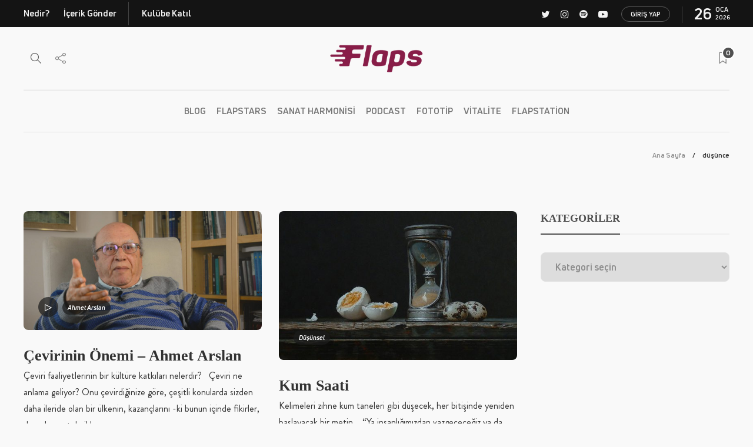

--- FILE ---
content_type: text/html; charset=UTF-8
request_url: https://flaps.club/etiket/dusunce/
body_size: 22346
content:
<!DOCTYPE html>
<html lang="tr">
<head>
	<meta charset="UTF-8">
			<meta name="viewport" content="width=device-width, initial-scale=1">
	<!--
	-->
	<meta name="description" content="Çeviri faaliyetlerinin bir kültüre katkıları nelerdir? &nbsp; Çeviri ne anlama geliyor? Onu çevirdiğinize göre, çeşitli konularda sizden daha ileride olan bir ülkenin, kazançlarını -ki bunun içinde fikirler, duygular ve teknikler...">

	<meta name="twitter:card" content="summary_large_image" />
	<meta name="twitter:site" content="@flapsclub" />
	<meta property="og:url" content="https://flaps.club/cevirinin-onemi-ahmet-arslan/" />
	<meta property="og:description" content="Çeviri faaliyetlerinin bir kültüre katkıları nelerdir? &nbsp; Çeviri ne anlama geliyor? Onu çevirdiğinize göre, çeşitli konularda sizden daha ileride olan bir ülkenin, kazançlarını -ki bunun içinde fikirler, duygular ve teknikler..." />
	<meta name="twitter:description" content="Çeviri faaliyetlerinin bir kültüre katkıları nelerdir? &nbsp; Çeviri ne anlama geliyor? Onu çevirdiğinize göre, çeşitli konularda sizden daha ileride olan bir ülkenin, kazançlarını -ki bunun içinde fikirler, duygular ve teknikler..." />
	<meta name="twitter:title" content="Çevirinin Önemi - Ahmet Arslan" />
	<meta property="og:title" content="Çevirinin Önemi - Ahmet Arslan" />
	<meta name="twitter:image" content="https://flaps.club/wp-content/uploads/2021/07/4-585x372.jpg" />
	<meta property="og:image" content="https://flaps.club/wp-content/uploads/2021/07/4-585x372.jpg" />
	<meta name="keywords" content="flaps, club, çeviri, düşünce, duygu dünyası, kültür, uygarlık">

	<meta name="author" content="flapstars">

	<title>düşünce &#8211; Flaps Club</title>
<link rel='dns-prefetch' href='//www.google.com' />
<link rel='dns-prefetch' href='//s.w.org' />
<link rel="alternate" type="application/rss+xml" title="Flaps Club &raquo; beslemesi" href="https://flaps.club/feed/" />
<link rel="alternate" type="application/rss+xml" title="Flaps Club &raquo; yorum beslemesi" href="https://flaps.club/comments/feed/" />
<link rel="alternate" type="application/rss+xml" title="Flaps Club &raquo; düşünce etiket beslemesi" href="https://flaps.club/etiket/dusunce/feed/" />
		<script type="text/javascript">
			window._wpemojiSettings = {"baseUrl":"https:\/\/s.w.org\/images\/core\/emoji\/11\/72x72\/","ext":".png","svgUrl":"https:\/\/s.w.org\/images\/core\/emoji\/11\/svg\/","svgExt":".svg","source":{"concatemoji":"https:\/\/flaps.club\/wp-includes\/js\/wp-emoji-release.min.js?ver=5.0.3"}};
			!function(a,b,c){function d(a,b){var c=String.fromCharCode;l.clearRect(0,0,k.width,k.height),l.fillText(c.apply(this,a),0,0);var d=k.toDataURL();l.clearRect(0,0,k.width,k.height),l.fillText(c.apply(this,b),0,0);var e=k.toDataURL();return d===e}function e(a){var b;if(!l||!l.fillText)return!1;switch(l.textBaseline="top",l.font="600 32px Arial",a){case"flag":return!(b=d([55356,56826,55356,56819],[55356,56826,8203,55356,56819]))&&(b=d([55356,57332,56128,56423,56128,56418,56128,56421,56128,56430,56128,56423,56128,56447],[55356,57332,8203,56128,56423,8203,56128,56418,8203,56128,56421,8203,56128,56430,8203,56128,56423,8203,56128,56447]),!b);case"emoji":return b=d([55358,56760,9792,65039],[55358,56760,8203,9792,65039]),!b}return!1}function f(a){var c=b.createElement("script");c.src=a,c.defer=c.type="text/javascript",b.getElementsByTagName("head")[0].appendChild(c)}var g,h,i,j,k=b.createElement("canvas"),l=k.getContext&&k.getContext("2d");for(j=Array("flag","emoji"),c.supports={everything:!0,everythingExceptFlag:!0},i=0;i<j.length;i++)c.supports[j[i]]=e(j[i]),c.supports.everything=c.supports.everything&&c.supports[j[i]],"flag"!==j[i]&&(c.supports.everythingExceptFlag=c.supports.everythingExceptFlag&&c.supports[j[i]]);c.supports.everythingExceptFlag=c.supports.everythingExceptFlag&&!c.supports.flag,c.DOMReady=!1,c.readyCallback=function(){c.DOMReady=!0},c.supports.everything||(h=function(){c.readyCallback()},b.addEventListener?(b.addEventListener("DOMContentLoaded",h,!1),a.addEventListener("load",h,!1)):(a.attachEvent("onload",h),b.attachEvent("onreadystatechange",function(){"complete"===b.readyState&&c.readyCallback()})),g=c.source||{},g.concatemoji?f(g.concatemoji):g.wpemoji&&g.twemoji&&(f(g.twemoji),f(g.wpemoji)))}(window,document,window._wpemojiSettings);
		</script>
		<style type="text/css">
img.wp-smiley,
img.emoji {
	display: inline !important;
	border: none !important;
	box-shadow: none !important;
	height: 1em !important;
	width: 1em !important;
	margin: 0 .07em !important;
	vertical-align: -0.1em !important;
	background: none !important;
	padding: 0 !important;
}
</style>
<link rel='stylesheet' id='wp-block-library-css'  href='https://flaps.club/wp-includes/css/dist/block-library/style.min.css?ver=5.0.3' type='text/css' media='all' />
<link rel='stylesheet' id='rs-plugin-settings-css'  href='https://flaps.club/wp-content/plugins/revslider/public/assets/css/settings.css?ver=5.4.7.2' type='text/css' media='all' />
<style id='rs-plugin-settings-inline-css' type='text/css'>
#rs-demo-id {}
</style>
<link rel='stylesheet' id='bodhi-svgs-attachment-css'  href='https://flaps.club/wp-content/plugins/svg-support/css/svgs-attachment.css?ver=5.0.3' type='text/css' media='all' />
<link rel='stylesheet' id='font-awesome-css'  href='https://flaps.club/wp-content/plugins/js_composer/assets/lib/bower/font-awesome/css/font-awesome.min.css?ver=5.5.2' type='text/css' media='all' />
<link rel='stylesheet' id='fo-fonts-declaration-css'  href='https://flaps.club/wp-content/uploads/font-organizer/fo-declarations.css?ver=5.0.3' type='text/css' media='all' />
<link rel='stylesheet' id='fo-fonts-elements-css'  href='https://flaps.club/wp-content/uploads/font-organizer/fo-elements.css?ver=5.0.3' type='text/css' media='all' />
<link rel='stylesheet' id='style-css'  href='https://flaps.club/wp-content/plugins/simple-google-recaptcha/style.css?v=3.0&#038;ver=5.0.3' type='text/css' media='all' />
<link rel='stylesheet' id='bootstrap-css'  href='https://flaps.club/wp-content/themes/gillion/css/plugins/bootstrap.min.css?ver=3.3.4' type='text/css' media='all' />
<link rel='stylesheet' id='gillion-plugins-css'  href='https://flaps.club/wp-content/themes/gillion/css/plugins.css?ver=5.0.3' type='text/css' media='all' />
<link rel='stylesheet' id='gillion-styles-css'  href='https://flaps.club/wp-content/themes/gillion/style.css?ver=5.0.3' type='text/css' media='all' />
<link rel='stylesheet' id='gillion-responsive-css'  href='https://flaps.club/wp-content/themes/gillion/css/responsive.css?ver=5.0.3' type='text/css' media='all' />
<style id='gillion-responsive-inline-css' type='text/css'>
/* Gillion CSS */.sh-default-color a,.sh-default-color,#sidebar a:not(.widget-learn-more),.logged-in-as a ,.wpcf7-form-control-wrap .simpleselect {color: #323232!important;}html body,html .menu-item a {font-family: "Open Sans"; color: #323232; font-size: 16px; background-color: #f9f9f9;}.post-thumnail-caption,.post-meta a,.post-meta span,.sh-pagination a,.sh-pagination span,#sidebar .widget_recent_entries .post-date {color: #8d8d8d;}#sidebar .widget_recent_comments .recentcomments > span a,#sidebar .post-meta a {color: #8d8d8d!important;}.post-categories,.post-categories a {color: #323232;}.post-categories a:hover,.post-categories a:focus {color: #f9f9f9;}.cat-item a,.post-categories,.post-categories a {font-family: Montserrat;}.sh-post-categories-style1 .cat-item a,.sh-post-categories-style1 .post-categories,.sh-post-categories-style1 .post-categories a {font-weight: }.sh-accent-color,ul.page-numbers a:hover,.sh-comment-date a:hover,.comment-respond #cancel-comment-reply-link,.post-sticky,.post-swtich-style2 h4:hover {color: #881d48!important;}.sh-post-categories-style2 .post-format-icon:hover,.sh-post-categories-style2 .post-thumbnail .post-categories a:hover,.sh-post-categories-style2 .post-gallery .post-categories a:hover,.sh-post-categories-style2 .blog-slider-item .post-categories a:hover,.sh-post-categories-style2 .post-style-cover .post-categories a:hover,.sh-dropcaps-full-square,.sh-dropcaps-full-square-border,.mc4wp-form input[type=submit],.mc4wp-form button[type=submit],.gillion-woocommerce .woocommerce .return-to-shop a.button {background-color: #881d48;}.sh-instagram-widget-with-button .null-instagram-feed .clear a:hover,.sh-instagram-widget-with-button .null-instagram-feed .clear a:focus,.contact-form input[type="submit"],.sh-back-to-top:hover,.sh-dropcaps-full-square-tale,ul.page-numbers .current,ul.page-numbers .current:hover,.comment-input-required,.widget_tag_cloud a:hover,.post-password-form input[type="submit"],.wpcf7-form .wpcf7-submit {background-color: #881d48!important;}::selection {background-color: #881d48!important;color: #fff;}::-moz-selection {background-color: #881d48!important;color: #fff;}.sh-dropcaps-full-square-tale:after,.widget_tag_cloud a:hover:after {border-left-color: #881d48!important;}.sh-instagram-widget-with-button .null-instagram-feed .clear a:hover,.sh-instagram-widget-with-button .null-instagram-feed .clear a:focus,.sh-back-to-top:hover,.vcg-woocommerce-spotlight-tabs li.active a,.wpb-js-composer .vc_tta.vc_general.vc_tta-style-flat .vc_tta-tab.vc_active > a {border-color: #881d48!important;}.contact-form input[type="submit"]:hover,.wpcf7-form .wpcf7-submit:hover,.post-password-form input[type="submit"]:hover,.mc4wp-form input[type=submit]:hover {background-color: #cfa5b6!important;}a {color: #323232;}a:hover,a:focus {color: #323232;}body h1,body h2,body h3,body h4,body h5,body h6 {font-family: "Montserrat"; color: #323232; }.post-meta,.post-categories,.post-switch-item-right,.sh-read-later-review-score,.sh-nav li.menu-item a,.sh-nav-container li.menu-item a,.sh-comment-date a,.post-button .post-button-text,.widget_categories li,.sh-dropcaps,.sh-dropcaps-full-square,.sh-dropcaps-full-square-border,.sh-dropcaps-full-square-tale,.sh-dropcaps-square-border,.sh-dropcaps-square-border2,.sh-dropcaps-circle,.comment-body .reply,.sh-comment-form label,blockquote,blockquote:after,.post-review-score,.sh-comment-author a,.sh-header-top .sh-nav li.menu-item a,.post-quote-link-content p,.instagram-post-overlay-container,.widget_categories li .count,.sh-login-popup,.widget-learn-more,.gillion-woocommerce ul.products li.product,.gillion-woocommerce div.product div.summary > *:not(.woocommerce-product-details__short-description),.gillion-woocommerce div.product .woocommerce-tabs ul.tabs li a,.gillion-woocommerce #review_form,.gillion-woocommerce .widget_shopping_cart .cart_list > li > a:not(.remove),.gillion-woocommerce .widget_shopping_cart .total,.gillion-woocommerce .woocommerce-MyAccount-navigation ul li,.gillion-woocommerce table thead,body.woocommerce-account.woocommerce-page:not(.woocommerce-edit-address) .woocommerce-MyAccount-content > p,.gillion-woocommerce .woocommerce .button,.gillion-woocommerce #coupon_code,.sh-instagram-widget-with-button .null-instagram-feed .clear a {font-family: "Montserrat";}.sh-heading-font {font-family: "Montserrat"}.sh-heading-weight {font-weight: }h1 {font-size: 7px;}h2 {font-size: 19px;}h3 {font-size: 21px;}h4 {font-size: 19px;}h5 {font-size: 18px;}h6 {font-size: 14px;}.blog-single .post-content/*.sh-text-content .page-content*/ {font-size: 18px;}.sh-heading-color,table th,.blog-single .post-title h2:hover,.wrap-forms label,.wpcf7-form p,.post-password-form label,#sidebar .widget_categories li > a,#sidebar .widget_categories li .count,#sidebar .sh-widget-posts-slider-group-style2 .post-categories a,#sidebar .sh-widget-posts-slider-group-style3 .post-categories a,.sh-footer-widgets .sh-widget-posts-slider-group-style2 .post-categories a,.sh-footer-widgets .sh-widget-posts-slider-group-style3 .post-categories a,.sh-comment-author,.post-meta a:hover,.post-meta a:focus,.sh-comment-author a,.blog-textslider-post a,.gillion-woocommerce .price > ins,.gillion-woocommerce ul.products li.product .price > span.amount,.gillion-woocommerce p.price,.gillion-woocommerce ul.products li.product .woocommerce-loop-product__title,.gillion-woocommerce ul.products li.product .outofstock,.gillion-woocommerce .widget_shopping_cart .cart_list > li > a:not(.remove),.gillion-woocommerce .widget_shopping_cart .total,.gillion-woocommerce .widget_shopping_cart .buttons a,.gillion-woocommerce .widget_shopping_cart .buttons a:not(.checkout) {color: #323232!important;}.sh-header,.sh-header-top,.sh-header-mobile {background-color: #f9f9f9;}.sh-header-top {background-color: #141414!important;}.sh-header-top .sh-nav li.menu-item a,.sh-header-top .header-social-media a,.sh-header-top-date {color: #f4f4f4;}.sh-header-top .sh-nav li.menu-item a:hover,.sh-header-top .header-social-media a:hover,.sh-header-top-date:hover {color: #c8c8c8;}.sh-header .sh-nav > li.menu-item > a {text-transform: uppercase;}.sh-header-search-close i,.sh-header .sh-nav > li.menu-item > a,.sh-header-mobile-navigation li.menu-item > a > i {color: rgba(61,61,61,0.69);}.sh-header .sh-nav-login #header-login > span {border-color: rgba(61,61,61,0.69);}.sh-header .sh-nav > li > a i {color: #b5b5b5;}.sh-header .sh-nav > li > a:hover i {color: #8d8d8d;}.sh-nav li.menu-item a {font-size: 15px;}.sh-nav-mobile li a {font-size: 13px;}.sh-header .sh-nav > li.menu-item:hover:not(.sh-nav-social) > a,.sh-header .sh-nav > li.menu-item:hover:not(.sh-nav-social) > a > i,.sh-header .sh-nav > li.sh-nav-social > a:hover > i,.sh-header-mobile-navigation li > a:hover > i {color: rgba(61,61,61,0.80);}.sh-header .sh-nav > li.menu-item:hover .sh-hamburger-menu span {background-color: rgba(61,61,61,0.80);}.sh-header .sh-nav > .current_page_item > a,.sh-header .sh-nav > .current-menu-ancestor > a {color: #505050!important;}.header-logo img {height: 47px;max-height: 250px;}.sh-header-mobile-navigation .header-logo img {height: 31px;max-height: 250px;}.sh-sticky-header-active .header-logo img {height: 44px;}.sh-header,.sh-header-3 > .container {border-bottom: 1px solid rgba(0,0,0,0.08);} .sh-header-mobile-dropdown,.header-mobile-social-media a,.primary-desktop .sh-nav > li.menu-item ul:not(.nav-tabs),.sh-header-mobile-dropdown {background-color: #f9f9f9!important;} .sh-nav-mobile li:after,.sh-nav-mobile ul:before {background-color: #c8c8c8!important;} .header-mobile-social-media a i,.sh-nav-mobile li a,.primary-desktop .sh-nav > li.menu-item ul a {color: #8d8d8d!important;}.sh-nav-mobile .current_page_item > a,.sh-nav-mobile > li a:hover,.primary-desktop .sh-nav ul,.primary-desktop .sh-nav > li.menu-item ul li:hover > a,.primary-desktop .sh-nav > li.menu-item ul li:hover > a i,.primary-desktop .sh-nav ul.mega-menu-row li.mega-menu-col > a {color: #505050!important;}.header-mobile-social-media,.header-mobile-social-media a {border-color: #c8c8c8!important;}/*.primary-desktop .sh-nav li.menu-item ul:not(.nav-tabs) {border: 1px solid #c8c8c8!important;}*/.sh-nav .mega-menu-row > li.menu-item {border-right: 1px solid #c8c8c8!important;}#sidebar .widget-item .widget-title,.wpb_widgetised_column .widget-item .widget-title {color: #505050; font-size: 18px; }#sidebar .widget-item li {border-color: #8c8c8c!important;}.sh-footer {background-size: cover;background-position: 50% 50%;}.sh-footer .sh-footer-widgets {background-color: rgba(2,2,2,0);color: #323232;padding: 100px,0px,100px,0px}.sh-footer .sh-footer-widgets .post-meta,.sh-footer .sh-footer-widgets .sh-recent-posts-widgets-item-meta a {color: #323232;}.sh-footer .sh-footer-widgets i:not(.icon-link):not(.icon-magnifier),.sh-footer .sh-footer-widgets .widget_recent_entries li:before {color: #c8c8c8!important;}.sh-footer .sh-footer-widgets h3,.sh-footer .sh-footer-widgets h4,.sh-title-style2 .sh-footer-widgets .sh-tabs-stying li.active a,.sh-title-style2 .sh-footer-widgets .sh-tabs-stying li.active a h4 {color: #323232; font-size: 20px; }.sh-footer .sh-footer-widgets ul li,.sh-footer .sh-footer-widgets ul li,.widget_product_categories ul.product-categories a,.sh-recent-posts-widgets .sh-recent-posts-widgets-item,.sh-footer .sh-widget-posts-slider-style1:not(:last-child),.sh-footer-widgets .widget_tag_cloud a,.sh-title-style2 .sh-footer-widgets .sh-widget-title-styling,.sh-carousel-style2 .sh-footer-widgets .sh-carousel-buttons-styling {border-color: #f0f0f0;}.sh-title-style2 .sh-footer-widgets .sh-widget-title-styling h3 {border-color: #323232;}.sh-footer .post-meta-content > *:not(:last-child):not(:nth-last-child(2)):after,.sh-footer-widgets h3:not(.widget-tab-title):after,.sh-footer-widgets .sh-widget-poststab-title:after,.sh-carousel-style2 .sh-footer-widgets .sh-carousel-buttons-styling:after {background-color: #f0f0f0;}@media (max-width: 1025px) {.sh-footer .post-meta-content > *:nth-last-child(2):after {background-color: #f0f0f0;}}.sh-footer-widgets {border-bottom: 1px solid #c8c8c8;}.sh-footer-widgets {border-top: 1px solid #f0f0f0;}.sh-footer .sh-footer-widgets a,.sh-footer .sh-footer-widgets .post-views,.sh-footer .sh-footer-widgets li a,.sh-footer .sh-footer-widgets h6,.sh-footer .sh-footer-widgets .sh-widget-posts-slider-style1 h5,.sh-footer .sh-footer-widgets .sh-widget-posts-slider-style1 h5 span,.sh-footer .widget_about_us .widget-quote {color: #c8c8c8;}.sh-footer .sh-footer-widgets a:hover,.sh-footer .sh-footer-widgets li a:hover,.sh-footer .sh-footer-widgets h6:hover {color: #881d48;}.sh-footer-columns > .widget-item {}.sh-footer .sh-copyrights {background-color: #f4f4f4;color: #323232;}.sh-footer .sh-copyrights a,.sh-footer .sh-copyrights .sh-nav li.menu-item a {color: #c8c8c8;}.sh-footer .sh-copyrights a:hover {color: #323232!important;}.sh-footer .sh-copyrights-social a {border-left: 1px solid ;}.sh-footer .sh-copyrights-social a:last-child {border-right: 1px solid ;}@media (max-width: 850px) {.sh-footer .sh-copyrights-social a {border: 1px solid ;}}.gillion-woocommerce #content:not(.page-content) ul.products li.product {;width: 25%;}.sh-titlebar {background-color: #f9f9f9;}.sh-back-to-top {border-radius: 8px}.sh-404-left .sh-ratio-content {background-image: url();}.sh-404-page .sh-404-overay {background-color: #881d48;}.sh-widget-title-styling h3,.post-related-title h2,.sh-categories-title h2,.sh-blog-fancy-title-container h2 {text-transform: uppercase}.sh-widget-title-styling h3,.post-related-title h2,.sh-categories-title h2,.sh-blog-fancy-title-container h2 {font-weight: 600}
 



</style>
<link rel='stylesheet' id='gillion-child-style-css'  href='https://flaps.club/wp-content/themes/flaps/style.css?ver=5.0.3' type='text/css' media='all' />
<style id='rocket-lazyload-inline-css' type='text/css'>
.rll-youtube-player{position:relative;padding-bottom:56.23%;height:0;overflow:hidden;max-width:100%;}.rll-youtube-player iframe{position:absolute;top:0;left:0;width:100%;height:100%;z-index:100;background:0 0}.rll-youtube-player img{bottom:0;display:block;left:0;margin:auto;max-width:100%;width:100%;position:absolute;right:0;top:0;border:none;height:auto;cursor:pointer;-webkit-transition:.4s all;-moz-transition:.4s all;transition:.4s all}.rll-youtube-player img:hover{-webkit-filter:brightness(75%)}.rll-youtube-player .play{height:72px;width:72px;left:50%;top:50%;margin-left:-36px;margin-top:-36px;position:absolute;background:url(https://flaps.club/wp-content/plugins/rocket-lazy-load/assets/img/youtube.png) no-repeat;cursor:pointer}
</style>
<script type="text/javascript">(function(a,d){if(a._nsl===d){a._nsl=[];var c=function(){if(a.jQuery===d)setTimeout(c,33);else{for(var b=0;b<a._nsl.length;b++)a._nsl[b].call(a,a.jQuery);a._nsl={push:function(b){b.call(a,a.jQuery)}}}};c()}})(window);</script><script type='text/javascript' src='https://flaps.club/wp-includes/js/jquery/jquery.js?ver=1.12.4'></script>
<script type='text/javascript' src='https://flaps.club/wp-includes/js/jquery/jquery-migrate.min.js?ver=1.4.1'></script>
<script type='text/javascript' src='https://flaps.club/wp-content/plugins/revslider/public/assets/js/jquery.themepunch.tools.min.js?ver=5.4.7.2'></script>
<script type='text/javascript' src='https://flaps.club/wp-content/plugins/revslider/public/assets/js/jquery.themepunch.revolution.min.js?ver=5.4.7.2'></script>
<script type='text/javascript'>
/* <![CDATA[ */
var sgr_recaptcha = {"site_key":"6Ld3n4cUAAAAAKd3mGtoQVZjx9gPVShVdsAL862s"};
/* ]]> */
</script>
<script type='text/javascript' src='https://flaps.club/wp-content/plugins/simple-google-recaptcha/main.js?v=3.0&#038;ver=5.0.3'></script>
<script type='text/javascript' src='https://www.google.com/recaptcha/api.js?hl=tr_TR&#038;onload=sgr&#038;render=explicit&#038;ver=5.0.3'></script>
<script type='text/javascript' src='https://flaps.club/wp-content/themes/gillion/js/plugins.js?ver=5.0.3'></script>
<script type='text/javascript'>
/* <![CDATA[ */
var gillion_loadmore_posts = {"ajax_url":"https:\/\/flaps.club\/wp-admin\/admin-ajax.php"};
var gillion = {"siteurl":"https:\/\/flaps.club\/","loggedin":"","page_loader":"0","notice":"","header_animation_dropdown_delay":"1000","header_animation_dropdown":"easeOutQuint","header_animation_dropdown_speed":"300","lightbox_opacity":"0.88","lightbox_transition":"elastic","page_numbers_prev":"\u00d6nceki","page_numbers_next":"Sonraki","rtl_support":"","footer_parallax":"","social_share":"{\"twitter\":true,\"facebook\":true,\"pinterest\":true,\"messenger\":true}","text_show_all":"T\u00fcm\u00fcn\u00fc G\u00f6ster"};
/* ]]> */
</script>
<script type='text/javascript' src='https://flaps.club/wp-content/themes/gillion/js/scripts.js?ver=5.0.3'></script>
<script type='text/javascript' src='https://flaps.club/wp-content/themes/flaps/js/scripts.js?ver=5.0.3'></script>
<link rel='https://api.w.org/' href='https://flaps.club/wp-json/' />
<link rel="EditURI" type="application/rsd+xml" title="RSD" href="https://flaps.club/xmlrpc.php?rsd" />
<link rel="wlwmanifest" type="application/wlwmanifest+xml" href="https://flaps.club/wp-includes/wlwmanifest.xml" /> 
<meta name="generator" content="WordPress 5.0.3" />
<meta name="generator" content="Powered by WPBakery Page Builder - drag and drop page builder for WordPress."/>
<!--[if lte IE 9]><link rel="stylesheet" type="text/css" href="https://flaps.club/wp-content/plugins/js_composer/assets/css/vc_lte_ie9.min.css" media="screen"><![endif]--><meta name="generator" content="Powered by Slider Revolution 5.4.7.2 - responsive, Mobile-Friendly Slider Plugin for WordPress with comfortable drag and drop interface." />
<link rel="icon" href="https://flaps.club/wp-content/uploads/2020/01/cropped-320-1-32x32.png" sizes="32x32" />
<link rel="icon" href="https://flaps.club/wp-content/uploads/2020/01/cropped-320-1-192x192.png" sizes="192x192" />
<link rel="apple-touch-icon-precomposed" href="https://flaps.club/wp-content/uploads/2020/01/cropped-320-1-180x180.png" />
<meta name="msapplication-TileImage" content="https://flaps.club/wp-content/uploads/2020/01/cropped-320-1-270x270.png" />
<script type="text/javascript">function setREVStartSize(e){									
						try{ e.c=jQuery(e.c);var i=jQuery(window).width(),t=9999,r=0,n=0,l=0,f=0,s=0,h=0;
							if(e.responsiveLevels&&(jQuery.each(e.responsiveLevels,function(e,f){f>i&&(t=r=f,l=e),i>f&&f>r&&(r=f,n=e)}),t>r&&(l=n)),f=e.gridheight[l]||e.gridheight[0]||e.gridheight,s=e.gridwidth[l]||e.gridwidth[0]||e.gridwidth,h=i/s,h=h>1?1:h,f=Math.round(h*f),"fullscreen"==e.sliderLayout){var u=(e.c.width(),jQuery(window).height());if(void 0!=e.fullScreenOffsetContainer){var c=e.fullScreenOffsetContainer.split(",");if (c) jQuery.each(c,function(e,i){u=jQuery(i).length>0?u-jQuery(i).outerHeight(!0):u}),e.fullScreenOffset.split("%").length>1&&void 0!=e.fullScreenOffset&&e.fullScreenOffset.length>0?u-=jQuery(window).height()*parseInt(e.fullScreenOffset,0)/100:void 0!=e.fullScreenOffset&&e.fullScreenOffset.length>0&&(u-=parseInt(e.fullScreenOffset,0))}f=u}else void 0!=e.minHeight&&f<e.minHeight&&(f=e.minHeight);e.c.closest(".rev_slider_wrapper").css({height:f})					
						}catch(d){console.log("Failure at Presize of Slider:"+d)}						
					};</script>
<style type="text/css">div.nsl-container[data-align="left"] {
    text-align: left;
}

div.nsl-container[data-align="center"] {
    text-align: center;
}

div.nsl-container[data-align="right"] {
    text-align: right;
}


div.nsl-container .nsl-container-buttons a {
    text-decoration: none !important;
    box-shadow: none !important;
    border: 0;
}

div.nsl-container .nsl-container-buttons {
    display: flex;
    padding: 5px 0;
}

div.nsl-container-block .nsl-container-buttons {
    flex-flow: column;
    align-items: center;
}

div.nsl-container-block .nsl-container-buttons a {
    flex: 1 1 auto;
    display: block;
    margin: 5px 0;
    max-width: 280px;
    width: 100%;
}

div.nsl-container-inline {
    margin: -5px;
    text-align: left;
}

div.nsl-container-inline .nsl-container-buttons {
    justify-content: center;
}

div.nsl-container-inline .nsl-container-buttons a {
    margin: 5px;
    display: inline-block;
}

div.nsl-container-grid .nsl-container-buttons {
    flex-flow: row;
    align-items: center;
    flex-wrap: wrap;
}

div.nsl-container-grid .nsl-container-buttons a {
    flex: 1 1 auto;
    display: block;
    margin: 5px;
    max-width: 280px;
    width: 100%;
}

@media only screen and (min-width: 650px) {
    div.nsl-container-grid .nsl-container-buttons a {
        width: auto;
    }
}

div.nsl-container .nsl-button {
    cursor: pointer;
    vertical-align: top;
    border-radius: 4px;
}

div.nsl-container .nsl-button-default {
    color: #fff;
    display: flex;
}

div.nsl-container .nsl-button-icon {
    display: inline-block;
}

div.nsl-container .nsl-button-svg-container {
    flex: 0 0 auto;
    padding: 8px;
    display: flex;
}

div.nsl-container span {
    display: inline-block;
}

div.nsl-container svg {
    height: 24px;
    width: 24px;
    vertical-align: top;
}

div.nsl-container .nsl-button-default span.nsl-button-label-container {
    margin: 0 24px 0 12px;
    padding: 10px 0;
    font-family: Helvetica, Arial, sans-serif;
    font-size: 16px;
    line-height: 20px;
    letter-spacing: .25px;
    overflow: hidden;
    text-align: center;
    text-overflow: clip;
    white-space: nowrap;
    flex: 1 1 auto;
    -webkit-font-smoothing: antialiased;
    -moz-osx-font-smoothing: grayscale;
}

div.nsl-container .nsl-button-google[data-skin="dark"] .nsl-button-svg-container {
    margin: 1px;
    padding: 7px;
    border-radius: 3px;
    background: #fff;
}

div.nsl-container .nsl-button-google[data-skin="light"] {
    border-radius: 1px;
    box-shadow: 0 1px 5px 0 rgba(0, 0, 0, .25);
    color: RGBA(0, 0, 0, 0.54);
}

/*Button align start*/
div.nsl-container-block[data-align="left"] .nsl-container-buttons {
    align-items: flex-start;
}

div.nsl-container-block[data-align="center"] .nsl-container-buttons {
    align-items: center;
}

div.nsl-container-block[data-align="right"] .nsl-container-buttons {
    align-items: flex-end;
}

div.nsl-container-inline[data-align="left"] .nsl-container-buttons {
    justify-content: flex-start;
}

div.nsl-container-inline[data-align="center"] .nsl-container-buttons {
    justify-content: center;
}

div.nsl-container-inline[data-align="right"] .nsl-container-buttons {
    justify-content: flex-end;
}


div.nsl-container-grid[data-align="left"] .nsl-container-buttons {
    justify-content: flex-start;
}

div.nsl-container-grid[data-align="center"] .nsl-container-buttons {
    justify-content: center;
}

div.nsl-container-grid[data-align="right"] .nsl-container-buttons {
    justify-content: flex-end;
}

div.nsl-container-grid[data-align="space-around"] .nsl-container-buttons {
    justify-content: space-around;
}

div.nsl-container-grid[data-align="space-between"] .nsl-container-buttons {
    justify-content: space-between;
}
/* Button align end*/</style><noscript><style type="text/css"> .wpb_animate_when_almost_visible { opacity: 1; }</style></noscript><noscript><style id="rocket-lazyload-nojs-css">.rll-youtube-player, [data-lazy-src]{display:none !important;}</style></noscript>
<script id="mcjs">!function(c,h,i,m,p){m=c.createElement(h),p=c.getElementsByTagName(h)[0],m.async=1,m.src=i,p.parentNode.insertBefore(m,p)}(document,"script","https://chimpstatic.com/mcjs-connected/js/users/98bf97c46ead032375489a337/e484fe660fb3e57ad7d2aea7c.js");</script>
<script data-ad-client="ca-pub-7230952010262673" async src="https://pagead2.googlesyndication.com/pagead/js/adsbygoogle.js"></script>
</head>
<body class="archive tag tag-dusunce tag-1495 sh-bookmarks-style_title sh-carousel-style1 sh-carousel-position-title sh-title-style2 sh-post-categories-style2 sh-review-style1 sh-meta-order-bottom sh-instagram-widget-columns2 sh-categories-position-image sh-media-icon-style1 sh-wc-labels-off wpb-js-composer js-comp-ver-5.5.2 vc_responsive">


	<h1 style="display: none;">Çevirinin Önemi - Ahmet Arslan</h1>




<div class="sh-header-side">
			
<div id="about_us-3" class="widget_about_us widget-item widget_about_us">
	<div class="sh-widget-title-styling"><h3 class="widget-title">Ne?</h3></div>
	
		<a href="">
			<img loading="lazy" src="data:image/svg+xml,%3Csvg%20xmlns='http://www.w3.org/2000/svg'%20viewBox='0%200%200%200'%3E%3C/svg%3E" alt="Ne?" data-lazy-src="https://flaps.club/wp-content/uploads/2019/06/11ff.png" /><noscript><img src="https://flaps.club/wp-content/uploads/2019/06/11ff.png" alt="Ne?" /></noscript>
		</a>

	
	

					<p class="widget-description">Aydınlığın inşası için.</p>
		
	
	
<div class="sh-widget-socialv2-list"><a href="https://twitter.com/flapsclub"  target = "_blank"  class="sh-widget-socialv2-item social-media-twitter">
            <i class="fa fa-twitter"></i>
        </a><a href="https://instagram.com/flapsclub"  target = "_blank"  class="sh-widget-socialv2-item social-media-instagram">
            <i class="fa fa-instagram"></i>
        </a><a href="https://youtube.com/flapsclub"  target = "_blank"  class="sh-widget-socialv2-item social-media-wordpress">
            <i class="icon-social-youtube"></i>
        </a><a href="https://open.spotify.com/user/4phfilwk22ufxmkp50aqk9gq6?si=QzkVal__TQaieKxe4EbLRw"  target = "_blank"  class="sh-widget-socialv2-item social-media-wordpress">
            <i class="icon-social-spotify"></i>
        </a><div class="sh-clear"></div></div>
</div>	</div>
<div class="sh-header-side-overlay"></div>

	<div id="page-container" class="">
		

					<header class="primary-mobile">
				<div id="header-mobile" class="sh-header-mobile">
	<div class="sh-header-mobile-navigation">
		<div class="container">
			<div class="sh-table">
				<div class="sh-table-cell">

										<nav id="header-navigation-mobile" class="header-standard-position">
						<div class="sh-nav-container">
							<ul class="sh-nav">
								<li>
									<div class="sh-hamburger-menu sh-nav-dropdown">
					                	<span></span>
					                	<span></span>
					                	<span></span>
					                	<span></span>
					                </div>
								</li>
							</ul>
						</div>
					</nav>

				</div>
				<div class="sh-table-cell sh-header-logo-container">

										        <div class="header-logo">
            <a href="https://flaps.club/" class="header-logo-container sh-table-small">
                <div class="sh-table-cell">

                    <img loading="lazy" class="sh-standard-logo" src="data:image/svg+xml,%3Csvg%20xmlns='http://www.w3.org/2000/svg'%20viewBox='0%200%200%200'%3E%3C/svg%3E" alt="Flaps Club" height=&quot;47&quot; data-lazy-src="//flaps.club/wp-content/uploads/2024/01/flaps-web-logo-1.png" /><noscript><img class="sh-standard-logo" src="//flaps.club/wp-content/uploads/2024/01/flaps-web-logo-1.png" alt="Flaps Club" height=&quot;47&quot; /></noscript>
                    <img loading="lazy" class="sh-sticky-logo" src="data:image/svg+xml,%3Csvg%20xmlns='http://www.w3.org/2000/svg'%20viewBox='0%200%200%200'%3E%3C/svg%3E" alt="Flaps Club" height=&quot;47&quot; data-lazy-src="//flaps.club/wp-content/uploads/2024/01/flaps-web-logo-1.png" /><noscript><img class="sh-sticky-logo" src="//flaps.club/wp-content/uploads/2024/01/flaps-web-logo-1.png" alt="Flaps Club" height=&quot;47&quot; /></noscript>
                    <img loading="lazy" class="sh-light-logo" src="data:image/svg+xml,%3Csvg%20xmlns='http://www.w3.org/2000/svg'%20viewBox='0%200%200%200'%3E%3C/svg%3E" alt="Flaps Club" height=&quot;47&quot; data-lazy-src="//flaps.club/wp-content/uploads/2024/01/flaps-web-logo-1.png" /><noscript><img class="sh-light-logo" src="//flaps.club/wp-content/uploads/2024/01/flaps-web-logo-1.png" alt="Flaps Club" height=&quot;47&quot; /></noscript>

                </div>
            </a>
        </div>

    
				</div>
				<div class="sh-table-cell">

										<nav class="header-standard-position">
						<div class="sh-nav-container">
							<ul class="sh-nav">

								 <li class="menu-item menu-item-has-children sh-nav-readmore sh-nav-special"> <a href="#"> <div> <i class="ti-bookmark"></i> <span class="sh-read-later-total">0</span> </div> </a> </li> 
							</ul>
						</div>
					</nav>

				</div>
			</div>
		</div>
	</div>
	<nav class="sh-header-mobile-dropdown">
		
					<div class="header-mobile-search">
				<div class="container sh-nav-container">
					<form role="search" method="get" class="header-mobile-form" action="https://flaps.club/">
						<input class="header-mobile-form-input" type="text" placeholder="Ara ki, bulasın.." value="" name="s" required />
						<button type="submit" class="header-mobile-form-submit">
							<i class="icon-magnifier"></i>
						</button>
					</form>
				</div>
			</div>
		
		<div class="container sh-nav-container">
			<ul class="sh-nav-mobile"></ul>
		</div>

		<div class="container sh-nav-container">
							<div class="header-mobile-social-media">
					<a href="https://twitter.com/flapsclub"  target = "_blank"  class="social-media-twitter">
                    <i class="fa fa-twitter"></i>
                </a><a href="https://instagram.com/flapsclub"  target = "_blank"  class="social-media-instagram">
                    <i class="fa fa-instagram"></i>
                </a><a href="https://open.spotify.com/user/4phfilwk22ufxmkp50aqk9gq6?si=h0BbVRc6RCGH6pFWZrNhNw"  target = "_blank"  class="social-media-spotify">
                    <i class="fa fa-spotify"></i>
                </a><a href="https://youtube.com/flapsclub"  target = "_blank"  class="social-media-wordpress">
                        <i class="fa fa-youtube-play"></i>
                    </a><a href="#giris-yap" class="fc-login-popup fc-openpopup">Giriş Yap</a><div class="sh-clear"></div>				</div>
					</div>
	</nav>
</div>
			</header>
			<header class="primary-desktop">
				
	<div class="sh-header-top">
		<div class="container">
			<div class="sh-table">

								<div class="sh-table-cell">
											<div class="sh-nav-container"><ul id="menu-topbar-navigation" class="sh-nav"><li id="menu-item-11447" class="menu-item menu-item-type-custom menu-item-object-custom menu-item-has-children menu-item-11447"><a href="#" >Nedir?</a><ul class="sub-menu"><li id="menu-item-8548" class="menu-item menu-item-type-post_type menu-item-object-page menu-item-8548"><a href="https://flaps.club/hikayemiz/" >Hikayemiz</a></li><li id="menu-item-11442" class="menu-item menu-item-type-post_type menu-item-object-page menu-item-11442"><a href="https://flaps.club/kulturumuz/" >Kültürümüz</a></li><li id="menu-item-11445" class="menu-item menu-item-type-post_type menu-item-object-page menu-item-11445"><a href="https://flaps.club/uyelerimiz/" >Üyelerimiz</a></li><li id="menu-item-11444" class="menu-item menu-item-type-post_type menu-item-object-page menu-item-11444"><a href="https://flaps.club/is-birliklerimiz/" >İş Birliklerimiz</a></li></ul></li><li id="menu-item-12309" class="menu-item menu-item-type-post_type menu-item-object-page menu-item-12309"><a href="https://flaps.club/icerik-gonder/" >İçerik Gönder</a></li><li id="menu-item-14897" class="menu-item menu-item-type-custom menu-item-object-custom menu-item-14897"><a href="https://forms.gle/bF55rHTNtMmtzQ6L8" >Kulübe Katıl</a></li></ul></div>									</div>

								<div class="sh-table-cell">
					<div class="sh-header-top-meta">
						<div class="header-social-media">
							<a href="https://twitter.com/flapsclub"  target = "_blank"  class="social-media-twitter">
                    <i class="fa fa-twitter"></i>
                </a><a href="https://instagram.com/flapsclub"  target = "_blank"  class="social-media-instagram">
                    <i class="fa fa-instagram"></i>
                </a><a href="https://open.spotify.com/user/4phfilwk22ufxmkp50aqk9gq6?si=h0BbVRc6RCGH6pFWZrNhNw"  target = "_blank"  class="social-media-spotify">
                    <i class="fa fa-spotify"></i>
                </a><a href="https://youtube.com/flapsclub"  target = "_blank"  class="social-media-wordpress">
                        <i class="fa fa-youtube-play"></i>
                    </a><a href="#giris-yap" class="fc-login-popup fc-openpopup">Giriş Yap</a><div class="sh-clear"></div>						</div>
						<div class="sh-header-top-date">
							<span class="sh-header-top-date-day">26</span>
							<span class="sh-header-top-date-meta">
								<span class="sh-header-top-date-month">Oca</span>
								<span class="sh-header-top-date-year">2026</span>
							</span>
						</div>
					</div>
				</div>
			</div>
		</div>
	</div>

<div class="sh-header-height sh-header-4">
	<div class="sh-header-middle">
		<div class="container sh-header-additional">
			<div class="sh-table">
				<div class="sh-table-cell sh-header-meta1-container">
										<nav class="header-standard-position">
						<div class="sh-nav-container">
							<ul class="sh-nav">

								
            <li class="menu-item sh-nav-search sh-nav-special">
                <a href="#"><i class="icon icon-magnifier"></i></a>
            </li>								
        <li class="menu-item menu-item-has-children sh-nav-share sh-nav-special">
        	<a href="#">
        		<div>
        			<i class="icon icon-share"></i>
        		</div>
        	</a>
        	<ul class="sub-menu sh-nav-share-ul">
        		<li class="sh-share-item sh-share-item-twitter menu-item">
                <a href="https://twitter.com/flapsclub"  target = "_blank" >
                    <i class="fa fa-twitter"></i>
                </a>
            </li><li class="sh-share-item sh-share-item-instagram menu-item">
                <a href="https://instagram.com/flapsclub"  target = "_blank" >
                    <i class="fa fa-instagram"></i>
                </a>
            </li><li class="sh-share-item sh-share-item-spotify menu-item">
                <a href="https://open.spotify.com/user/4phfilwk22ufxmkp50aqk9gq6?si=h0BbVRc6RCGH6pFWZrNhNw"  target = "_blank" >
                    <i class="fa fa-spotify"></i>
                </a>
            </li><li class="sh-share-item sh-share-item-wordpress menu-item">
                    <a href="https://youtube.com/flapsclub"  target = "_blank"  class="social-media-wordpress">
                        <i class="fa fa-youtube-play"></i>
                    </a>
                </li>
        	</ul>
        </li>
							</ul>
						</div>
					</nav>
				</div>
				<div class="sh-table-cell sh-header-logo-container">

										<nav class="header-standard-position">
						<div class="sh-nav-container">
							<ul class="sh-nav sh-nav-left">
								<li>
																		        <div class="header-logo">
            <a href="https://flaps.club/" class="header-logo-container sh-table-small">
                <div class="sh-table-cell">

                    <img loading="lazy" class="sh-standard-logo" src="data:image/svg+xml,%3Csvg%20xmlns='http://www.w3.org/2000/svg'%20viewBox='0%200%200%200'%3E%3C/svg%3E" alt="Flaps Club" height=&quot;47&quot; data-lazy-src="//flaps.club/wp-content/uploads/2024/01/flaps-web-logo-1.png" /><noscript><img class="sh-standard-logo" src="//flaps.club/wp-content/uploads/2024/01/flaps-web-logo-1.png" alt="Flaps Club" height=&quot;47&quot; /></noscript>
                    <img loading="lazy" class="sh-sticky-logo" src="data:image/svg+xml,%3Csvg%20xmlns='http://www.w3.org/2000/svg'%20viewBox='0%200%200%200'%3E%3C/svg%3E" alt="Flaps Club" height=&quot;47&quot; data-lazy-src="//flaps.club/wp-content/uploads/2024/01/flaps-web-logo-1.png" /><noscript><img class="sh-sticky-logo" src="//flaps.club/wp-content/uploads/2024/01/flaps-web-logo-1.png" alt="Flaps Club" height=&quot;47&quot; /></noscript>
                    <img loading="lazy" class="sh-light-logo" src="data:image/svg+xml,%3Csvg%20xmlns='http://www.w3.org/2000/svg'%20viewBox='0%200%200%200'%3E%3C/svg%3E" alt="Flaps Club" height=&quot;47&quot; data-lazy-src="//flaps.club/wp-content/uploads/2024/01/flaps-web-logo-1.png" /><noscript><img class="sh-light-logo" src="//flaps.club/wp-content/uploads/2024/01/flaps-web-logo-1.png" alt="Flaps Club" height=&quot;47&quot; /></noscript>

                </div>
            </a>
        </div>

    								</li>
							</ul>
						</div>
					</nav>

				</div>
				<div class="sh-table-cell sh-header-meta2-container">
										<nav class="header-standard-position">
						<div class="sh-nav-container">
							<ul class="sh-nav">

																																 <li class="menu-item menu-item-has-children sh-nav-readmore sh-nav-special"> <a href="#"> <div> <i class="ti-bookmark"></i> <span class="sh-read-later-total">0</span> </div> </a> <ul class="sub-menu sh-read-later-list sh-read-later-list-init"> <li class="sh-read-later-item menu-item text-center"> <a href="#"> Daha sonra okuduğunuz listeye yayın eklemek için giriş yapın </a> </li> </ul> </li> 
							</ul>
						</div>
					</nav>
				</div>
			</div>
		</div>
	</div>
	<div class="sh-header sh-header-4">
		<div class="container sh-header-standard">

						<nav id="header-navigation" class="header-standard-position">
									<div class="sh-nav-container"><ul id="menu-header" class="sh-nav"><li id="menu-item-12003" class="menu-item menu-item-type-custom menu-item-object-custom menu-item-has-mega-menu menu-item-12003 menu-item-has-children"><a href="http://flaps.club/blog" >BLOG</a><ul class="sub-menu mega-menu-row mega-menu-dynamic-elements mega-menu-row-1"><li class="menu-item"><div class="row header-dynamic-categories" data-items-per-page="4" ><div class="col-md-2 header-dynamic-categories-side"><ul class="nav nav-tabs nav-tabs-header-categories"><li class="active"><a href="https://flaps.club/kategori/edebi/dusunsel/" data-target="#megatab-Kcp7Xg-1" data-toggle="tab" data-hover="tab">Düşünsel</a></li><li><a href="https://flaps.club/kategori/edebi/kurgusal/" data-target="#megatab-Kcp7Xg-2" data-toggle="tab" data-hover="tab">Kurgusal</a></li><li><a href="https://flaps.club/kategori/akademik/doga-bilimleri/" data-target="#megatab-Kcp7Xg-3" data-toggle="tab" data-hover="tab">Doğa Bilimleri</a></li><li><a href="https://flaps.club/kategori/akademik/sosyal-bilimler/" data-target="#megatab-Kcp7Xg-4" data-toggle="tab" data-hover="tab">Sosyal Bilimler</a></li></ul></div><div class="col-md-10"><div class="tab-content header-dynamic-categories-content not-init"><div class="header-dynamic-categories-loader"><div class="loader-item"> <div class="loader loader-8"></div> </div></div><div class="tab-pane active" id="megatab-Kcp7Xg-1"><ul class="nav nav-tabs sh-fully-hidden"><li class="active"><a data-target="#megapage-Z2SHgn-1" data-toggle="tab"></a></li><li><a data-target="#megapage-Z2SHgn-2" data-toggle="tab"></a></li></ul><div class="tab-content"><div class="tab-pane active" id="megapage-Z2SHgn-1"><div class="post-style-header"> <div class="post-item post-header-item" data-i="https://flaps.club/wp-content/uploads/2025/03/flaps-blog-yazı-kapağı-incelik-isteyen-sanat-diplomasi-220x220.png" data-t="İncelik İsteyen Sanat: Diplomasi" data-l="https://flaps.club/incelik-isteyen-sanat-diplomasi/" data-d="11 ay önce"></div> <div class="post-item post-header-item" data-i="https://flaps.club/wp-content/uploads/2025/01/flaps-blog-yazı-kapağı-220x220.png" data-t="Robespierre, Hınç, Yazgı" data-l="https://flaps.club/robespierre-hinc-yazgi/" data-d="1 sene önce"></div> <div class="post-item post-header-item" data-i="https://flaps.club/wp-content/uploads/2024/02/soru-isareti-web-kapak-220x220.png" data-t="Soru İşareti" data-l="https://flaps.club/soru-isareti/" data-d="2 sene önce"></div> <div class="post-item post-header-item" data-i="https://flaps.club/wp-content/uploads/2024/01/sevgi-ve-şiddet-kapak-220x220.jpg" data-t="Sevgi ve Şiddet İlişkisi Üzerine" data-l="https://flaps.club/sevgi-ve-siddet-iliskisi-uzerine/" data-d="2 sene önce"></div> </div></div><div class="tab-pane" id="megapage-Z2SHgn-2"><div class="post-style-header"> <div class="post-item post-header-item" data-i="https://flaps.club/wp-content/uploads/2023/12/png_20231222_165215_0000-220x220.png" data-t="Kaçınılmaz İle Yüzleşme" data-l="https://flaps.club/kacinilmaz-ile-yuzlesme/" data-d="2 sene önce"></div> <div class="post-item post-header-item" data-i="https://flaps.club/wp-content/uploads/2023/11/yapay-sanat-kapak-220x220.png" data-t="Yapay Sanat" data-l="https://flaps.club/yapay-sanat/" data-d="2 sene önce"></div> <div class="post-item post-header-item" data-i="https://flaps.club/wp-content/uploads/2023/10/ilk_heyecan-100-220x220.jpg" data-t="İlk Heyecan" data-l="https://flaps.club/ilk-heyecan/" data-d="2 sene önce"></div> <div class="post-item post-header-item" data-i="https://flaps.club/wp-content/uploads/2022/12/B6384896-9BB9-44A6-8A15-990E8DC866F9-220x220.png" data-t="Tabutsuz, Törensiz, Vedasız, Adetten Bir Ölüm" data-l="https://flaps.club/tabutsuz-torensiz-vedasiz-adetten-bir-olum/" data-d="3 sene önce"></div> </div></div><div class="tab-pane" id="megapage-Z2SHgn-3"><div class="post-style-header"></div></div></div><div class="sh-categories-switch 4//4"><div class="tab-pagination sh-carousel-buttons-styling"><button type="button" class="tab-pagination-back slick-prev"><i class="icon icon-arrow-left-circle"></i></button><button type="button" class="tab-pagination-next slick-next"><i class="icon icon-arrow-right-circle"></i></button></div></div></div><div class="tab-pane" id="megatab-Kcp7Xg-2"><ul class="nav nav-tabs sh-fully-hidden"><li class="active"><a data-target="#megapage-sZrwPv-1" data-toggle="tab"></a></li><li><a data-target="#megapage-sZrwPv-2" data-toggle="tab"></a></li></ul><div class="tab-content"><div class="tab-pane active" id="megapage-sZrwPv-1"><div class="post-style-header"> <div class="post-item post-header-item" data-i="https://flaps.club/wp-content/uploads/2024/02/soru-isareti-web-kapak-220x220.png" data-t="Soru İşareti" data-l="https://flaps.club/soru-isareti/" data-d="2 sene önce"></div> <div class="post-item post-header-item" data-i="https://flaps.club/wp-content/uploads/2023/02/2ECD0A1C-51BD-41D1-9734-4FD28902370C-220x220.png" data-t="Ölüden Mektup" data-l="https://flaps.club/oluden-mektup/" data-d="3 sene önce"></div> <div class="post-item post-header-item" data-i="https://flaps.club/wp-content/uploads/2022/10/16C93C23-7C15-42A5-A875-7DF1C8A87A7F-220x220.jpeg" data-t="Dönüş" data-l="https://flaps.club/donus-2/" data-d="3 sene önce"></div> <div class="post-item post-header-item" data-i="https://flaps.club/wp-content/uploads/2021/08/Artboard-16-100-220x220.jpg" data-t="Kırmızı: Dağılış" data-l="https://flaps.club/kirmizi-dagilis/" data-d="4 sene önce"></div> </div></div><div class="tab-pane" id="megapage-sZrwPv-2"><div class="post-style-header"> <div class="post-item post-header-item" data-i="https://flaps.club/wp-content/uploads/2021/07/Artboard-16-100-220x220.jpg" data-t="KIRMIZI &#8211; III" data-l="https://flaps.club/kirmizi-iii/" data-d="5 sene önce"></div> <div class="post-item post-header-item" data-i="https://flaps.club/wp-content/uploads/2020/10/Krmz_Kaan_Guner-220x220.png" data-t="Kırmızı &#8211; II" data-l="https://flaps.club/kirmizi-2/" data-d="5 sene önce"></div> <div class="post-item post-header-item" data-i="https://flaps.club/wp-content/uploads/2021/08/2-220x220.png" data-t="Kırmızı" data-l="https://flaps.club/kirmizi/" data-d="6 sene önce"></div> <div class="post-item post-header-item" data-i="https://flaps.club/wp-content/uploads/2021/08/4-220x220.jpg" data-t="Bir Şairin Hayal Dünyası: Aysel Git Başımdan" data-l="https://flaps.club/bir-sairin-hayal-dunyasi-aysel-git-basimdan/" data-d="6 sene önce"></div> </div></div><div class="tab-pane" id="megapage-sZrwPv-3"><div class="post-style-header"></div></div></div><div class="sh-categories-switch 4//4"><div class="tab-pagination sh-carousel-buttons-styling"><button type="button" class="tab-pagination-back slick-prev"><i class="icon icon-arrow-left-circle"></i></button><button type="button" class="tab-pagination-next slick-next"><i class="icon icon-arrow-right-circle"></i></button></div></div></div><div class="tab-pane" id="megatab-Kcp7Xg-3"><ul class="nav nav-tabs sh-fully-hidden"><li class="active"><a data-target="#megapage-JbzPHC-1" data-toggle="tab"></a></li><li><a data-target="#megapage-JbzPHC-2" data-toggle="tab"></a></li></ul><div class="tab-content"><div class="tab-pane active" id="megapage-JbzPHC-1"><div class="post-style-header"> <div class="post-item post-header-item" data-i="https://flaps.club/wp-content/uploads/2024/12/flaps-blog-yazı-kapağı-220x220.png" data-t="Yaşamın Kökeni Sorunsalı" data-l="https://flaps.club/yasamin-kokeni-sorunsali/" data-d="1 sene önce"></div> <div class="post-item post-header-item" data-i="https://flaps.club/wp-content/uploads/2021/11/3-220x220.jpg" data-t="Yapay Zeka 101: Nedir ve Nasıl Lehimize Kullanabiliriz?" data-l="https://flaps.club/yapay-zeka-101-nedir-ve-nasil-lehimize-kullanabiliriz/" data-d="4 sene önce"></div> <div class="post-item post-header-item" data-i="https://flaps.club/wp-content/uploads/2021/08/5-220x220.jpg" data-t="Uzay Çağının Başlangıcı" data-l="https://flaps.club/uzay-caginin-baslangici/" data-d="6 sene önce"></div> <div class="post-item post-header-item" data-i="https://flaps.club/wp-content/uploads/2020/03/1-5-220x220.jpg" data-t="Yaşam, Evren ve Her Şeyin Amacı &#8211; İnsan Makinesi | Kısım 05" data-l="https://flaps.club/insan-makinesi-5-kisim-yasam-evren-ve-her-seyin-amaci/" data-d="6 sene önce"></div> </div></div><div class="tab-pane" id="megapage-JbzPHC-2"><div class="post-style-header"> <div class="post-item post-header-item" data-i="https://flaps.club/wp-content/uploads/2019/09/1-4-1-220x220.jpg" data-t="Amaç Arayışı | İnsan Makinesi — Kısım 04" data-l="https://flaps.club/insan-makinesi-kisim-04-amac-arayisi/" data-d="6 sene önce"></div> <div class="post-item post-header-item" data-i="https://flaps.club/wp-content/uploads/2019/09/1-1-1-220x220.jpg" data-t="Mekanistik Felsefe | İnsan Makinesi — Kısım 03" data-l="https://flaps.club/mekanistik-felsefe-insan-makinesi-kisim-03/" data-d="6 sene önce"></div> <div class="post-item post-header-item" data-i="https://flaps.club/wp-content/uploads/2019/09/1-2-1-220x220.jpg" data-t="İnsan Mekanizmalarının Keşfi | İnsan Makinesi — Kısım 02" data-l="https://flaps.club/insan-mekanizmalarinin-kesfi-insan-makinesi-kisim-02/" data-d="6 sene önce"></div> <div class="post-item post-header-item" data-i="https://flaps.club/wp-content/uploads/2019/09/1-4-220x220.jpg" data-t="Deneysel Farmakoloji’nin Öncüsü: Sabuncuoğlu Şerefettin" data-l="https://flaps.club/deneysel-farmakolojinin-oncusu-sabuncuoglu-serefettin/" data-d="6 sene önce"></div> </div></div><div class="tab-pane" id="megapage-JbzPHC-3"><div class="post-style-header"></div></div></div><div class="sh-categories-switch 4//4"><div class="tab-pagination sh-carousel-buttons-styling"><button type="button" class="tab-pagination-back slick-prev"><i class="icon icon-arrow-left-circle"></i></button><button type="button" class="tab-pagination-next slick-next"><i class="icon icon-arrow-right-circle"></i></button></div></div></div><div class="tab-pane" id="megatab-Kcp7Xg-4"><ul class="nav nav-tabs sh-fully-hidden"><li class="active"><a data-target="#megapage-IQyxUZ-1" data-toggle="tab"></a></li><li><a data-target="#megapage-IQyxUZ-2" data-toggle="tab"></a></li></ul><div class="tab-content"><div class="tab-pane active" id="megapage-IQyxUZ-1"><div class="post-style-header"> <div class="post-item post-header-item" data-i="https://flaps.club/wp-content/uploads/2025/10/John_Henry_Fuseli_-_The_Nightmare-e1759655960935.jpg" data-t="Deli Kadın Hikâyeleri’nde Psikolojik Tahlil — 3. Kısım" data-l="https://flaps.club/deli-kadin-hikayelerinde-psikolojik-tahlil-3-kisim/" data-d="3 ay önce"></div> <div class="post-item post-header-item" data-i="https://flaps.club/wp-content/uploads/2025/07/flaps-blog-yazı-kapağı-inanç-mekan-ayrılık-220x220.png" data-t="İnanç, Mekan, Ayrılık" data-l="https://flaps.club/inanc-mekan-ayrilik/" data-d="6 ay önce"></div> <div class="post-item post-header-item" data-i="https://flaps.club/wp-content/uploads/2025/05/flaps-blog-yazı-kapağı-imkansızı-bağışlamak-220x220.png" data-t="İmkansızı Bağışlamak" data-l="https://flaps.club/imkansizi-bagislamak/" data-d="9 ay önce"></div> <div class="post-item post-header-item" data-i="https://flaps.club/wp-content/uploads/2025/02/flaps-blog-yazı-kapağı-osmanlıda-para-vakıfları-220x220.png" data-t="Osmanlı&#8217;da Para Vakıfları" data-l="https://flaps.club/osmanlida-para-vakiflari/" data-d="12 ay önce"></div> </div></div><div class="tab-pane" id="megapage-IQyxUZ-2"><div class="post-style-header"> <div class="post-item post-header-item" data-i="https://flaps.club/wp-content/uploads/2024/03/hacivat_website-220x220.jpg" data-t="“Hacivat ve Karagöz Neden Öldürüldü” Filmi Üzerinden Osmanlı’nın Kültürel Tarihi Analizi" data-l="https://flaps.club/hacivat-ve-karagoz-neden-olduruldu/" data-d="2 sene önce"></div> <div class="post-item post-header-item" data-i="https://flaps.club/wp-content/uploads/2024/01/ısleofdeath-220x220.jpg" data-t="Yaşamın Sonu: Island of the Dead — Arnold Böcklin, 1880" data-l="https://flaps.club/island-of-the-dead/" data-d="2 sene önce"></div> <div class="post-item post-header-item" data-i="https://flaps.club/wp-content/uploads/2024/01/arnold-boeck-field-kapak-220x220.jpg" data-t="Yaşamın Sonu: Self-Portrait with Death Playing The Fiddle — Arnold Böcklin, 1872" data-l="https://flaps.club/yasamin-sonu-self-portrait-with-death-playing-the-fiddle-arnold-bocklin-1872/" data-d="2 sene önce"></div> <div class="post-item post-header-item" data-i="https://flaps.club/wp-content/uploads/2024/01/angel-of-death-kapak-220x220.jpg" data-t="Yaşamın Sonu: The Angel of Death — Evelyn De Morgan, 1880" data-l="https://flaps.club/the-angel-of-death/" data-d="2 sene önce"></div> </div></div><div class="tab-pane" id="megapage-IQyxUZ-3"><div class="post-style-header"></div></div></div><div class="sh-categories-switch 4//4"><div class="tab-pagination sh-carousel-buttons-styling"><button type="button" class="tab-pagination-back slick-prev"><i class="icon icon-arrow-left-circle"></i></button><button type="button" class="tab-pagination-next slick-next"><i class="icon icon-arrow-right-circle"></i></button></div></div></div></div></div></div></li></ul><div class="mega-menu-cleanup"></div></li><li id="menu-item-13669" class="menu-item menu-item-type-post_type menu-item-object-page menu-item-13669"><a href="https://flaps.club/flapstars/" >Flapstars</a></li><li id="menu-item-12006" class="menu-item menu-item-type-post_type menu-item-object-page menu-item-12006"><a href="https://flaps.club/sanat-harmonisi/" >Sanat Harmonisi</a></li><li id="menu-item-12007" class="menu-item menu-item-type-post_type menu-item-object-page menu-item-12007"><a href="https://flaps.club/flaps-podcast/" >PODCAST</a></li><li id="menu-item-12012" class="menu-item menu-item-type-post_type menu-item-object-page menu-item-12012"><a href="https://flaps.club/fototip/" >Fototip</a></li><li id="menu-item-13668" class="menu-item menu-item-type-post_type menu-item-object-page menu-item-13668"><a href="https://flaps.club/vitalite-elitizm/" >Vitalite</a></li><li id="menu-item-13326" class="menu-item menu-item-type-post_type menu-item-object-page menu-item-13326"><a href="https://flaps.club/flapstation/" >Flapstation</a></li></ul></div>							</nav>

		</div>
		<div class="sh-header-search-side">
	<div class="sh-header-search-side-container">

		<form method="get" class="sh-header-search-form" action="https://flaps.club/">
			<input type="text" value="" name="s" class="sh-header-search-side-input" placeholder="Ara ki, bulasın.." />
			<div class="sh-header-search-side-close">
				<i class="ti-close"></i>
			</div>
			<div class="sh-header-search-side-icon">
				<i class="ti-search"></i>
			</div>
		</form>

	</div>
</div>
	</div>
</div>
			</header>
		

		
	
		<div class="sh-titlebar">
			<div class="container">
				<div class="sh-table sh-titlebar-height-small">
					<!--/****titlebar kaldırıldı anasayfa ve sayfa isimleri
					<div class="titlebar-title sh-table-cell">

						<h1>
							Etiket: düşünce						</h1>

					</div>
-->
					<div class="title-level sh-table-cell">

						<div id="breadcrumbs" class="breadcrumb-trail breadcrumbs"><span class="item-home"><a class="bread-link bread-home" href="https://flaps.club/" title="Ana Sayfa">Ana Sayfa</a></span><span class="separator"> &gt; </span><span class="item-current item-tag"><span class="bread-current bread-tag">düşünce</span></span></div>
					</div>
				</div>
			</div>
		</div>

	

		

			<div id="wrapper" class="layout-default">
				
				<div class="content-container sh-page-layout-default">
									<div class="container entry-content">
				
				

	<div id="content-wrapper" class="content-wrapper-with-sidebar">
		<div id="content" class="content-with-sidebar-right">
			<div class="sh-group blog-list blog-style-masonry">

				
	<article id="post-13602" class="post-item post-13602 post type-post status-publish format-video has-post-thumbnail hentry category-ahmet-arslan category-flapstars tag-ceviri tag-dusunce tag-duygu-dunyasi tag-kultur tag-uygarlik post_format-post-format-video">
		<div class="post-container">

							<div class="post-thumbnail">
											<img loading="lazy" width="1024" height="512" src="data:image/svg+xml,%3Csvg%20xmlns='http://www.w3.org/2000/svg'%20viewBox='0%200%201024%20512'%3E%3C/svg%3E" class="attachment-large size-large wp-post-image" alt="" data-lazy-srcset="https://flaps.club/wp-content/uploads/2021/07/4-1024x512.jpg 1024w, https://flaps.club/wp-content/uploads/2021/07/4-300x150.jpg 300w, https://flaps.club/wp-content/uploads/2021/07/4-768x384.jpg 768w, https://flaps.club/wp-content/uploads/2021/07/4-585x293.jpg 585w" data-lazy-sizes="(max-width: 1024px) 100vw, 1024px" data-lazy-src="https://flaps.club/wp-content/uploads/2021/07/4-1024x512.jpg" /><noscript><img width="1024" height="512" src="https://flaps.club/wp-content/uploads/2021/07/4-1024x512.jpg" class="attachment-large size-large wp-post-image" alt="" srcset="https://flaps.club/wp-content/uploads/2021/07/4-1024x512.jpg 1024w, https://flaps.club/wp-content/uploads/2021/07/4-300x150.jpg 300w, https://flaps.club/wp-content/uploads/2021/07/4-768x384.jpg 768w, https://flaps.club/wp-content/uploads/2021/07/4-585x293.jpg 585w" sizes="(max-width: 1024px) 100vw, 1024px" /></noscript>					
					            <a href="https://flaps.club/cevirinin-onemi-ahmet-arslan/" class="post-overlay"></a>
        										<div class="post-categories-container"><a href="https://flaps.club/cevirinin-onemi-ahmet-arslan/" class="post-format-icon"><i class="ti-control-play"></i></a>
                <div class="post-categories"><a href="https://flaps.club/kategori/flapstars/ahmet-arslan/">Ahmet Arslan</a></div>
            </div>				</div>
			
			<div class="post-content-container">
				
				<a href="https://flaps.club/cevirinin-onemi-ahmet-arslan/" class="post-title">
					<h2>												Çevirinin Önemi &#8211; Ahmet Arslan&nbsp;<span class="post-read-later post-read-later-guest" href="#login-register" data-type="add" data-id="13602"><i class="fa fa-bookmark-o"></i></span>					</h2>				</a>

				
    
            <div class="post-content">
            <p>Çeviri faaliyetlerinin bir kültüre katkıları nelerdir? &nbsp; Çeviri ne anlama geliyor? Onu çevirdiğinize göre, çeşitli konularda sizden daha ileride olan bir ülkenin, kazançlarını -ki bunun içinde fikirler, duygular ve teknikler&#8230;</p>
        </div>
    
            <div class="post-meta">
            
    <div class="post-meta-content">
        
                                            <span class="post-auhor-date">
                    <a href="https://flaps.club/cevirinin-onemi-ahmet-arslan/" class="post-date">
                                                    4 sene önce                                            </a>
                </span>
                    
                
                            <a href="https://flaps.club/cevirinin-onemi-ahmet-arslan/#comments" class="post-comments">
                <i class="icon icon-bubble"></i>
                0            </a>
        
                
                
                                            <span class="responsive-post-read-later">
                    &nbsp;<span class="post-read-later post-read-later-guest" href="#login-register" data-type="add" data-id="13602"><i class="fa fa-bookmark-o"></i></span>                </span>
                        </div>

        </div>
    
			</div>

		</div>
	</article>



	<article id="post-7251" class="post-item post-7251 post type-post status-publish format-standard has-post-thumbnail hentry category-dusunsel tag-anlam tag-belirsizlik tag-dusunce tag-insan tag-kisa-hikaye tag-mantik tag-zaman">
		<div class="post-container">

			
				<div class="post-thumbnail">
											<img loading="lazy" width="585" height="366" src="data:image/svg+xml,%3Csvg%20xmlns='http://www.w3.org/2000/svg'%20viewBox='0%200%20585%20366'%3E%3C/svg%3E" class="attachment-gillion-masonry size-gillion-masonry wp-post-image" alt="" data-lazy-srcset="https://flaps.club/wp-content/uploads/2019/10/1-585x366.jpg 585w, https://flaps.club/wp-content/uploads/2019/10/1-300x188.jpg 300w, https://flaps.club/wp-content/uploads/2019/10/1-768x480.jpg 768w, https://flaps.club/wp-content/uploads/2019/10/1.jpg 880w" data-lazy-sizes="(max-width: 585px) 100vw, 585px" data-lazy-src="https://flaps.club/wp-content/uploads/2019/10/1-585x366.jpg" /><noscript><img width="585" height="366" src="https://flaps.club/wp-content/uploads/2019/10/1-585x366.jpg" class="attachment-gillion-masonry size-gillion-masonry wp-post-image" alt="" srcset="https://flaps.club/wp-content/uploads/2019/10/1-585x366.jpg 585w, https://flaps.club/wp-content/uploads/2019/10/1-300x188.jpg 300w, https://flaps.club/wp-content/uploads/2019/10/1-768x480.jpg 768w, https://flaps.club/wp-content/uploads/2019/10/1.jpg 880w" sizes="(max-width: 585px) 100vw, 585px" /></noscript>					
					            <a href="https://flaps.club/kum-saati/" class="post-overlay"></a>
        										<div class="post-categories-container">
                <div class="post-categories"><a href="https://flaps.club/kategori/edebi/dusunsel/">Düşünsel</a></div>
            </div>				</div>

			
			<div class="post-content-container">
				
				<a href="https://flaps.club/kum-saati/" class="post-title">
					<h2>												Kum Saati&nbsp;<span class="post-read-later post-read-later-guest" href="#login-register" data-type="add" data-id="7251"><i class="fa fa-bookmark-o"></i></span>					</h2>				</a>

				
    
            <div class="post-content">
            <p>Kelimeleri zihne kum taneleri gibi düşecek, her bitişinde yeniden başlayacak bir metin. &nbsp; “Ya insanlığımızdan vazgeçeceğiz ya da zamana boyun eğeceğiz.” Bu cümlemin ışığında insanlığımdan vazgeçmek pek bir şey ifade&#8230;</p>
        </div>
    
            <div class="post-meta">
            
    <div class="post-meta-content">
                    <span class="post-auhor-date">
                                <span>
                <a href="https://flaps.club/flapser/flapser/" class="post-author">müstakbel flapser</a></span>,
                                    <a href="https://flaps.club/kum-saati/" class="post-date">
                                                                            6 sene önce                                            </a>
                            </span>
        
                
                
                            <a href="https://flaps.club/kum-saati/#comments" class="post-comments">
                <i class="icon icon-bubble"></i>
                0            </a>
        
                            <span class="post-readtime">
                <i class="icon icon-clock"></i>
                5 dk <span>okunabilir</span>            </span>
        
                
                                            <span class="responsive-post-read-later">
                    &nbsp;<span class="post-read-later post-read-later-guest" href="#login-register" data-type="add" data-id="7251"><i class="fa fa-bookmark-o"></i></span>                </span>
                        </div>

        </div>
    
			</div>

		</div>
	</article>



	<article id="post-7230" class="post-item post-7230 post type-post status-publish format-standard has-post-thumbnail hentry category-psikoloji tag-akil tag-bilgi tag-dinlememek tag-dusunce tag-internet tag-merak tag-sorgulamak tag-sosyal-medya">
		<div class="post-container">

			
				<div class="post-thumbnail">
											<img loading="lazy" width="585" height="585" src="data:image/svg+xml,%3Csvg%20xmlns='http://www.w3.org/2000/svg'%20viewBox='0%200%20585%20585'%3E%3C/svg%3E" class="attachment-gillion-masonry size-gillion-masonry wp-post-image" alt="" data-lazy-srcset="https://flaps.club/wp-content/uploads/2021/08/46-585x585.jpg 585w, https://flaps.club/wp-content/uploads/2021/08/46-150x150.jpg 150w, https://flaps.club/wp-content/uploads/2021/08/46-300x300.jpg 300w, https://flaps.club/wp-content/uploads/2021/08/46-768x768.jpg 768w, https://flaps.club/wp-content/uploads/2021/08/46-1024x1024.jpg 1024w, https://flaps.club/wp-content/uploads/2021/08/46-220x220.jpg 220w, https://flaps.club/wp-content/uploads/2021/08/46-80x80.jpg 80w, https://flaps.club/wp-content/uploads/2021/08/46.jpg 1400w" data-lazy-sizes="(max-width: 585px) 100vw, 585px" data-lazy-src="https://flaps.club/wp-content/uploads/2021/08/46-585x585.jpg" /><noscript><img width="585" height="585" src="https://flaps.club/wp-content/uploads/2021/08/46-585x585.jpg" class="attachment-gillion-masonry size-gillion-masonry wp-post-image" alt="" srcset="https://flaps.club/wp-content/uploads/2021/08/46-585x585.jpg 585w, https://flaps.club/wp-content/uploads/2021/08/46-150x150.jpg 150w, https://flaps.club/wp-content/uploads/2021/08/46-300x300.jpg 300w, https://flaps.club/wp-content/uploads/2021/08/46-768x768.jpg 768w, https://flaps.club/wp-content/uploads/2021/08/46-1024x1024.jpg 1024w, https://flaps.club/wp-content/uploads/2021/08/46-220x220.jpg 220w, https://flaps.club/wp-content/uploads/2021/08/46-80x80.jpg 80w, https://flaps.club/wp-content/uploads/2021/08/46.jpg 1400w" sizes="(max-width: 585px) 100vw, 585px" /></noscript>					
					            <a href="https://flaps.club/bilgi-ve-dinlememek/" class="post-overlay"></a>
        										<div class="post-categories-container">
                <div class="post-categories"><a href="https://flaps.club/kategori/akademik/sosyal-bilimler/psikoloji/">Psikoloji</a></div>
            </div>				</div>

			
			<div class="post-content-container">
				
				<a href="https://flaps.club/bilgi-ve-dinlememek/" class="post-title">
					<h2>												Bilgi ve Dinlememek&nbsp;<span class="post-read-later post-read-later-guest" href="#login-register" data-type="add" data-id="7230"><i class="fa fa-bookmark-o"></i></span>					</h2>				</a>

				
    
            <div class="post-content">
            <p>İletişimin önemini vurgulayan, özelden genele soru işaretleri yaratan bir metin. &nbsp; Bu sorunun tarihselliği ya da ne kadar yaygın olduğunu tam anlamıyla tahlil etmiş olmamakla birlikte tamamen maruz kaldığım ve&#8230;</p>
        </div>
    
            <div class="post-meta">
            
    <div class="post-meta-content">
                    <span class="post-auhor-date">
                                <span>
                <a href="https://flaps.club/flapser/flapser/" class="post-author">müstakbel flapser</a></span>,
                                    <a href="https://flaps.club/bilgi-ve-dinlememek/" class="post-date">
                                                                            6 sene önce                                            </a>
                            </span>
        
                
                
                            <a href="https://flaps.club/bilgi-ve-dinlememek/#comments" class="post-comments">
                <i class="icon icon-bubble"></i>
                0            </a>
        
                            <span class="post-readtime">
                <i class="icon icon-clock"></i>
                4 dk <span>okunabilir</span>            </span>
        
                
                                            <span class="responsive-post-read-later">
                    &nbsp;<span class="post-read-later post-read-later-guest" href="#login-register" data-type="add" data-id="7230"><i class="fa fa-bookmark-o"></i></span>                </span>
                        </div>

        </div>
    
			</div>

		</div>
	</article>



			</div>
			
		</div>
					<div id="sidebar" class="sidebar-right">
				
<div class="sidebar-container">
			<div id="categories-5" class="widget-item widget_categories"><div class="sh-widget-title-styling"><h3 class="widget-title">KATEGORİLER</h3></div><form action="https://flaps.club" method="get"><label class="screen-reader-text" for="cat">KATEGORİLER</label><select  name='cat' id='cat' class='postform' >
	<option value='-1'>Kategori seçin</option>
	<option class="level-0" value="931">Ahmed Güner Sayar</option>
	<option class="level-0" value="2312">Ahmet Arslan</option>
	<option class="level-0" value="1746">Akademik</option>
	<option class="level-0" value="1783">Ali Alpar</option>
	<option class="level-0" value="1549">Bager Akbay</option>
	<option class="level-0" value="1749">Biyoloji</option>
	<option class="level-0" value="845">Celal Şengör</option>
	<option class="level-0" value="1553">Cem Mansur</option>
	<option class="level-0" value="1911">Cihat Aşkın</option>
	<option class="level-0" value="2069">CogIST</option>
	<option class="level-0" value="2070">CogIST Makalesi</option>
	<option class="level-0" value="2043">Devre Arası</option>
	<option class="level-0" value="2535">Devrim Erbil</option>
	<option class="level-0" value="1747">Doğa Bilimleri</option>
	<option class="level-0" value="1950">Doğan Cüceloğlu</option>
	<option class="level-0" value="2183">Doğan Hızlan</option>
	<option class="level-0" value="1759">Düşünsel</option>
	<option class="level-0" value="1757">Edebi</option>
	<option class="level-0" value="1548">Emrah Safa Gürkan</option>
	<option class="level-0" value="1977">Erhan Erkut</option>
	<option class="level-0" value="2048">Etkinlikler</option>
	<option class="level-0" value="1753">Felsefe</option>
	<option class="level-0" value="1748">Fizik</option>
	<option class="level-0" value="2784">Flaps Münazaraları</option>
	<option class="level-0" value="1965">Flapstars</option>
	<option class="level-0" value="1075">Gökhan Uğur</option>
	<option class="level-0" value="2852">Hipokretik</option>
	<option class="level-0" value="1215">İlker Canikligil</option>
	<option class="level-0" value="1562">Kadir Köymen</option>
	<option class="level-0" value="1">Kategorisiz</option>
	<option class="level-0" value="1760">Kimya</option>
	<option class="level-0" value="2049">Köşk Münazaraları</option>
	<option class="level-0" value="2047">Kültürümüz</option>
	<option class="level-0" value="2039">Kulüp Hikayeleri</option>
	<option class="level-0" value="1600">Kulüp Kültürü</option>
	<option class="level-0" value="1758">Kurgusal</option>
	<option class="level-0" value="2596">Levent Ürer</option>
	<option class="level-0" value="2095">Nedir?</option>
	<option class="level-0" value="1763">Oyuncu Seçkileri</option>
	<option class="level-0" value="1756">Psikoloji</option>
	<option class="level-0" value="1754">Sanat</option>
	<option class="level-0" value="1765">Sanat Harmonisi</option>
	<option class="level-0" value="2536">Serhan Bali</option>
	<option class="level-0" value="1590">Sinan Canan</option>
	<option class="level-0" value="1751">Sosyal Bilimler</option>
	<option class="level-0" value="1755">Sosyoloji</option>
	<option class="level-0" value="1766">Spotify</option>
	<option class="level-0" value="2478">Talat Saygaç</option>
	<option class="level-0" value="1752">Tarih</option>
	<option class="level-0" value="1750">Teknoloji</option>
	<option class="level-0" value="1575">Türker Kılıç</option>
	<option class="level-0" value="2380">Vitalite</option>
	<option class="level-0" value="2050">Vizyon &amp; Misyon</option>
	<option class="level-0" value="1157">Yalın Alpay</option>
	<option class="level-0" value="2242">Yeni Üye</option>
	<option class="level-0" value="1762">Yönetmen Seçkileri</option>
</select>
</form>
<script type='text/javascript'>
/* <![CDATA[ */
(function() {
	var dropdown = document.getElementById( "cat" );
	function onCatChange() {
		if ( dropdown.options[ dropdown.selectedIndex ].value > 0 ) {
			dropdown.parentNode.submit();
		}
	}
	dropdown.onchange = onCatChange;
})();
/* ]]> */
</script>

</div>	</div>
			</div>
			</div>


					</div>
				</div>

		    
            <div class="sh-footer-instagram">
            <div id="posts_categories_tabs-6" class="widget_facebook widget-item widget_posts_categories_tabs"><div class="sh-widget-poststab sh-widget-posts-categories">

    <!-- Nav tabs -->
            <div class="sh-widget-title-styling">
            <div class="sh-table">
                <div class="sh-table-cell">
                    <h3 class="widget-title">
                                                    YOUTUBE                                            </h3>
                </div>
                <div class="sh-table-cell">
    
    
                    </div>
            </div>
        </div>
    

    
</div>
</div>        </div>
    
    
	
			<footer class="sh-footer">
				<div class="sh-footer-widgets">
    <div class="container">
        <div class="row">
            <div class="col-md-4 col-sm-6">
                
<div id="about_us-4" class="widget_about_us widget-item widget_about_us">
	<div class="sh-widget-title-styling"><h3 class="widget-title">Neden?</h3></div>
	
		<a href="">
			<img loading="lazy" src="data:image/svg+xml,%3Csvg%20xmlns='http://www.w3.org/2000/svg'%20viewBox='0%200%200%200'%3E%3C/svg%3E" alt="Neden?" data-lazy-src="https://flaps.club/wp-content/uploads/2020/01/New-Logo-Colors.png" /><noscript><img src="https://flaps.club/wp-content/uploads/2020/01/New-Logo-Colors.png" alt="Neden?" /></noscript>
		</a>

	
	

					<p class="widget-description">Aydınlığın inşası için.</p>
		
	
	
<div class="sh-widget-socialv2-list"><a href="https://open.spotify.com/playlist/1utfSAb9qyCppYLEbQzlB7?si=_DOnxOfrSb-eyeO21mSI9A"  class="sh-widget-socialv2-item social-media-wordpress">
            <i class="icon-social-spotify"></i>
        </a><div class="sh-clear"></div></div>
</div>            </div>
            <div class="col-md-4 col-sm-6">
                            </div>
            <div class="col-md-4 col-sm-6">
                
<div id="about_us-2" class="widget_about_us widget-item widget_about_us">
	<div class="sh-widget-title-styling"><h3 class="widget-title">Ne?</h3></div>
	
		<a href="">
			<img loading="lazy" src="data:image/svg+xml,%3Csvg%20xmlns='http://www.w3.org/2000/svg'%20viewBox='0%200%200%200'%3E%3C/svg%3E" alt="Ne?" data-lazy-src="https://flaps.club/wp-content/uploads/2019/06/vasvsa.png" /><noscript><img src="https://flaps.club/wp-content/uploads/2019/06/vasvsa.png" alt="Ne?" /></noscript>
		</a>

	
	

					<p class="widget-description">Aklı hür, fikri hür, vicdanı hür.</p>
		
	
	
<div class="sh-widget-socialv2-list"><a href="https://twitter.com/flapsclub"  target = "_blank"  class="sh-widget-socialv2-item social-media-twitter">
            <i class="fa fa-twitter"></i>
        </a><a href="https://instagram.com/flapsclub"  target = "_blank"  class="sh-widget-socialv2-item social-media-instagram">
            <i class="fa fa-instagram"></i>
        </a><a href="https://open.spotify.com/user/4phfilwk22ufxmkp50aqk9gq6?si=QzkVal__TQaieKxe4EbLRw"  target = "_blank"  class="sh-widget-socialv2-item social-media-wordpress">
            <i class="icon-social-spotify"></i>
        </a><a href="https://www.youtube.com/FlapsClub"  target = "_blank"  class="sh-widget-socialv2-item social-media-wordpress">
            <i class="icon-social-youtube"></i>
        </a><div class="sh-clear"></div></div>
</div>            </div>
        </div>
    </div>
</div>
	<div class="sh-copyrights sh-copyrights-align-left">
		<div class="container container-padding">
			<div class="sh-table">
				<div class="sh-table-cell">

					
												<div class="sh-copyrights-info">
							<span class="developer-copyrights  sh-hidden">
								WordPress Teması tarafından oluşturuldu <a href="http://shufflehound.com" target="blank">
									<strong>Shufflehound</strong>.
								</a>
							</span>
							<span><span style="font-size: 16px"><strong><span style="font-family: 'Uni Neue';color: #323232"><span style="font-family: Heroic">2018 </span>∙ <span style="font-family: Heroic">FLAPS </span>∙ <span style="font-family: Heroic">2025</span></span></strong></span></span>
						</div>

					
				</div>
				<div class="sh-table-cell">

					
						<div class="sh-nav-container"><ul id="menu-footer" class="sh-nav"><li id="menu-item-12310" class="menu-item menu-item-type-post_type menu-item-object-page menu-item-12310"><a href="https://flaps.club/icerik-gonder/" >İçerik Gönder</a></li>
<li id="menu-item-8744" class="menu-item menu-item-type-post_type menu-item-object-page menu-item-8744"><a href="https://flaps.club/kategoriler/" >Kategoriler</a></li>
<li id="menu-item-10645" class="menu-item menu-item-type-post_type menu-item-object-page menu-item-10645"><a href="https://flaps.club/geri-bildirim/" >Geri Bildirim</a></li>
<li id="menu-item-2297" class="menu-item menu-item-type-post_type menu-item-object-page menu-item-2297"><a href="https://flaps.club/iletisim/" >İletişim</a></li>
</ul></div>
					
				</div>
			</div>
		</div>
	</div>
			</footer>

					</div>
		

		

	<div class="sh-back-to-top sh-back-to-top1">
		<i class="fa fa-angle-up"></i>
	</div>


	<div class="fc-login">
		<div class="login-background"></div>
		<div id="login-register" class="login-register flaps-login-form">
			<div class="content">
				<ul class="flaps-tab">
					<li class="login-button active giris"><a data-form="#flaps-login" data-foto="#foto-login">GİRİŞ YAP</a></li>
					<li class="login-button kayit"><a data-form="#flaps-register" data-foto="#foto-register">ARAMIZA KATIL</a></li>
				</ul>
				<div class="login-content">
										<div class="flaps-login active" id="flaps-login">
						<h1 class="giris_baslik">YENİDEN HOŞ GELDİN</h1>
						<p class="giris_aciklama">Maceraya devam et.</p>
						<form name="loginform" class="loginform id="loginform" action="https://flaps.club/wp-login.php" method="post"  novalidate="novalidate">
							<p class="login-username">
								<i class="icon fa fa-envelope"></i>
								<input type="text" name="log" id="user_login" class="input" value="" size="20" placeholder="Kullanıcı Adı veya E-Mail" required>
							</p>
							<p class="login-password">
								<i class="icon fa fa-unlock"></i>
								<input type="password" name="pwd" id="user_pass" class="input" value="" size="20" placeholder="Parola" required>
							</p>
							<p class="login-remember">
								<input type="checkbox" id="checkbox" />
								<label for="checkbox">
									<span>Hatırla&nbsp;Sevgilim...</span>
								</label>
								<span class="sifremiunuttum">Hay aksi! <a href="">Şifremi unuttum.</a></span>
							</p>
							<p class="login-submit">
								<input type="submit" name="wp-submit" id="wp-submit" class="button button-primary wp-submit" value="KEŞFETMEYE BAŞLA">
								<input type="hidden" name="redirect_to" value="https://flaps.club/wp-admin/">
							</p>
						</form>
						<div class="ya-da">Ya da şöyle yapalım</div>
						<div class="social-login">
							<div class="nsl-container nsl-container-block" data-align="left"><div class="nsl-container-buttons"><a href="https://flaps.club/wp-login.php?loginSocial=facebook&#038;redirect=https://flaps.club/etiket/dusunce/" rel="nofollow" aria-label="&lt;b&gt;Facebook&lt;/b&gt; ile giriş yap!" data-plugin="nsl" data-action="connect" data-provider="facebook" data-popupwidth="475" data-popupheight="175"><span class="nsl-button nsl-button-default nsl-button-facebook" style="background-color:#4267b2;"><span class="nsl-button-svg-container"><svg xmlns="http://www.w3.org/2000/svg"><path fill="#fff" d="M22.688 0H1.323C.589 0 0 .589 0 1.322v21.356C0 23.41.59 24 1.323 24h11.505v-9.289H9.693V11.09h3.124V8.422c0-3.1 1.89-4.789 4.658-4.789 1.322 0 2.467.1 2.8.145v3.244h-1.922c-1.5 0-1.801.711-1.801 1.767V11.1h3.59l-.466 3.622h-3.113V24h6.114c.734 0 1.323-.589 1.323-1.322V1.322A1.302 1.302 0 0 0 22.688 0z"/></svg></span><span class="nsl-button-label-container"><b>Facebook</b> ile giriş yap!</span></span></a><a href="https://flaps.club/wp-login.php?loginSocial=google&#038;redirect=https://flaps.club/etiket/dusunce/" rel="nofollow" aria-label="&lt;b&gt;Google&lt;/b&gt; ile giriş yap!" data-plugin="nsl" data-action="connect" data-provider="google" data-popupwidth="600" data-popupheight="600"><span class="nsl-button nsl-button-default nsl-button-google" data-skin="light" style="background-color:#fff;"><span class="nsl-button-svg-container"><svg xmlns="http://www.w3.org/2000/svg"><g fill="none" fill-rule="evenodd"><path fill="#4285F4" fill-rule="nonzero" d="M20.64 12.2045c0-.6381-.0573-1.2518-.1636-1.8409H12v3.4814h4.8436c-.2086 1.125-.8427 2.0782-1.7959 2.7164v2.2581h2.9087c1.7018-1.5668 2.6836-3.874 2.6836-6.615z"/><path fill="#34A853" fill-rule="nonzero" d="M12 21c2.43 0 4.4673-.806 5.9564-2.1805l-2.9087-2.2581c-.8059.54-1.8368.859-3.0477.859-2.344 0-4.3282-1.5831-5.036-3.7104H3.9574v2.3318C5.4382 18.9832 8.4818 21 12 21z"/><path fill="#FBBC05" fill-rule="nonzero" d="M6.964 13.71c-.18-.54-.2822-1.1168-.2822-1.71s.1023-1.17.2823-1.71V7.9582H3.9573A8.9965 8.9965 0 0 0 3 12c0 1.4523.3477 2.8268.9573 4.0418L6.964 13.71z"/><path fill="#EA4335" fill-rule="nonzero" d="M12 6.5795c1.3214 0 2.5077.4541 3.4405 1.346l2.5813-2.5814C16.4632 3.8918 14.426 3 12 3 8.4818 3 5.4382 5.0168 3.9573 7.9582L6.964 10.29C7.6718 8.1627 9.6559 6.5795 12 6.5795z"/><path d="M3 3h18v18H3z"/></g></svg></span><span class="nsl-button-label-container"><b>Google</b> ile giriş yap!</span></span></a></div></div>						</div>
					</div>
					<script src="https://www.google.com/recaptcha/api.js" async defer></script>
<script>
function enableBtn(){
	if(grecaptcha && grecaptcha.getResponse().length > 0){
		document.getElementById("login-submit").style.display = "block";
		document.getElementById("g-recaptcha").style.display = "none";
	}else{
		document.getElementById("login-submit").style.display = "none";
		document.getElementById("g-recaptcha").style.display = "block";
	}
}
</script>
					<div class="flaps-register" id="flaps-register">
						<h1 class="giris_baslik">YERİNİ AL</h1>
						<p class="giris_aciklama">Maceraya başla.</p>
						<form name="loginform" class="loginform" id="registerform" action="https://flaps.club/wp-login.php?action=register" method="post" novalidate="novalidate">
							<p class="register-username">
								<i class="icon fa fa-user"></i>
								<input type="text" name="user_login" id="user_name" class="input" value="" size="20" placeholder="Kullanıcı Adı" required>
							</p>
							<p class="register-email">
								<i class="icon fa fa-envelope"></i>
								<input type="email" name="user_email" id="user_email" class="input" value="" size="20" placeholder="E-Posta" required>
							</p>
							<p class="register-message">
								<span>Kayıt&nbsp;onayı&nbsp;size&nbsp;e-posta&nbsp;olarak&nbsp;gönderilecektir.</span>
							</p>
<div class="g-recaptcha" id="g-recaptcha" data-callback="enableBtn" style="margin-top:-5px;margin-left: 10px;height:45px;transform:scale(0.80);-webkit-transform:scale(0.80);transform-origin:0 0;-webkit-transform-origin:0 0;" data-sitekey="6Ld3n4cUAAAAAKd3mGtoQVZjx9gPVShVdsAL862s"></div>
							<p class="login-submit" id="login-submit">
								<input type="submit" name="wp-submit" id="wp-submit-login" class="button button-primary wp-submit" value="KEŞFETMEYE BAŞLA">
								<input type="hidden" name="redirect_to" value="">
							</p>
<script>
        document.getElementById("login-submit").style.display = "none";
        document.getElementById("g-recaptcha").style.display = "block";
</script>
						</form>
						<div class="ya-da">Ya da şöyle yapalım</div>
						<div class="social-login">
							<div class="nsl-container nsl-container-block" data-align="left"><div class="nsl-container-buttons"><a href="https://flaps.club/wp-login.php?loginSocial=facebook&#038;redirect=https://flaps.club/etiket/dusunce/" rel="nofollow" aria-label="&lt;b&gt;Facebook&lt;/b&gt; ile giriş yap!" data-plugin="nsl" data-action="connect" data-provider="facebook" data-popupwidth="475" data-popupheight="175"><span class="nsl-button nsl-button-default nsl-button-facebook" style="background-color:#4267b2;"><span class="nsl-button-svg-container"><svg xmlns="http://www.w3.org/2000/svg"><path fill="#fff" d="M22.688 0H1.323C.589 0 0 .589 0 1.322v21.356C0 23.41.59 24 1.323 24h11.505v-9.289H9.693V11.09h3.124V8.422c0-3.1 1.89-4.789 4.658-4.789 1.322 0 2.467.1 2.8.145v3.244h-1.922c-1.5 0-1.801.711-1.801 1.767V11.1h3.59l-.466 3.622h-3.113V24h6.114c.734 0 1.323-.589 1.323-1.322V1.322A1.302 1.302 0 0 0 22.688 0z"/></svg></span><span class="nsl-button-label-container"><b>Facebook</b> ile giriş yap!</span></span></a><a href="https://flaps.club/wp-login.php?loginSocial=google&#038;redirect=https://flaps.club/etiket/dusunce/" rel="nofollow" aria-label="&lt;b&gt;Google&lt;/b&gt; ile giriş yap!" data-plugin="nsl" data-action="connect" data-provider="google" data-popupwidth="600" data-popupheight="600"><span class="nsl-button nsl-button-default nsl-button-google" data-skin="light" style="background-color:#fff;"><span class="nsl-button-svg-container"><svg xmlns="http://www.w3.org/2000/svg"><g fill="none" fill-rule="evenodd"><path fill="#4285F4" fill-rule="nonzero" d="M20.64 12.2045c0-.6381-.0573-1.2518-.1636-1.8409H12v3.4814h4.8436c-.2086 1.125-.8427 2.0782-1.7959 2.7164v2.2581h2.9087c1.7018-1.5668 2.6836-3.874 2.6836-6.615z"/><path fill="#34A853" fill-rule="nonzero" d="M12 21c2.43 0 4.4673-.806 5.9564-2.1805l-2.9087-2.2581c-.8059.54-1.8368.859-3.0477.859-2.344 0-4.3282-1.5831-5.036-3.7104H3.9574v2.3318C5.4382 18.9832 8.4818 21 12 21z"/><path fill="#FBBC05" fill-rule="nonzero" d="M6.964 13.71c-.18-.54-.2822-1.1168-.2822-1.71s.1023-1.17.2823-1.71V7.9582H3.9573A8.9965 8.9965 0 0 0 3 12c0 1.4523.3477 2.8268.9573 4.0418L6.964 13.71z"/><path fill="#EA4335" fill-rule="nonzero" d="M12 6.5795c1.3214 0 2.5077.4541 3.4405 1.346l2.5813-2.5814C16.4632 3.8918 14.426 3 12 3 8.4818 3 5.4382 5.0168 3.9573 7.9582L6.964 10.29C7.6718 8.1627 9.6559 6.5795 12 6.5795z"/><path d="M3 3h18v18H3z"/></g></svg></span><span class="nsl-button-label-container"><b>Google</b> ile giriş yap!</span></span></a></div></div>						</div>
					</div>
				</div>
			</div>
			<div class="foto">
				<div class="foto-login active" id="foto-login"></div>
				<div class="foto-register" id="foto-register"></div>
			</div>
		</div>
	</div>

			</div>
	
	<script type='text/javascript'>
/* <![CDATA[ */
var cssTarget = {"Bodhi":"img.style-svg","ForceInlineSVG":"style-svg"};
var ForceInlineSVGActive = "true";
/* ]]> */
</script>
<script type='text/javascript' src='https://flaps.club/wp-content/plugins/svg-support/js/svgs-inline.js?ver=1.0.0'></script>
<script type='text/javascript' src='https://flaps.club/wp-includes/js/jquery/ui/effect.min.js?ver=1.11.4'></script>
<script type='text/javascript' src='https://flaps.club/wp-content/themes/gillion/js/plugins/bootstrap.min.js?ver=3.3.4'></script>
<script type='text/javascript' src='https://flaps.club/wp-includes/js/wp-embed.min.js?ver=5.0.3'></script>
<script type="text/javascript">(function (undefined) {var _targetWindow ="prefer-popup";
window.NSLPopupCenter = function (url, title, w, h) {
    var userAgent = navigator.userAgent,
        mobile = function () {
            return /\b(iPhone|iP[ao]d)/.test(userAgent) ||
                /\b(iP[ao]d)/.test(userAgent) ||
                /Android/i.test(userAgent) ||
                /Mobile/i.test(userAgent);
        },
        screenX = window.screenX !== undefined ? window.screenX : window.screenLeft,
        screenY = window.screenY !== undefined ? window.screenY : window.screenTop,
        outerWidth = window.outerWidth !== undefined ? window.outerWidth : document.documentElement.clientWidth,
        outerHeight = window.outerHeight !== undefined ? window.outerHeight : document.documentElement.clientHeight - 22,
        targetWidth = mobile() ? null : w,
        targetHeight = mobile() ? null : h,
        V = screenX < 0 ? window.screen.width + screenX : screenX,
        left = parseInt(V + (outerWidth - targetWidth) / 2, 10),
        right = parseInt(screenY + (outerHeight - targetHeight) / 2.5, 10),
        features = [];
    if (targetWidth !== null) {
        features.push('width=' + targetWidth);
    }
    if (targetHeight !== null) {
        features.push('height=' + targetHeight);
    }
    features.push('left=' + left);
    features.push('top=' + right);
    features.push('scrollbars=1');

    var newWindow = window.open(url, title, features.join(','));

    if (window.focus) {
        newWindow.focus();
    }

    return newWindow;
};

var isWebView = null;

function checkWebView() {
    if (isWebView === null) {
        function _detectOS(ua) {
            switch (true) {
                case /Android/.test(ua):
                    return "Android";
                case /iPhone|iPad|iPod/.test(ua):
                    return "iOS";
                case /Windows/.test(ua):
                    return "Windows";
                case /Mac OS X/.test(ua):
                    return "Mac";
                case /CrOS/.test(ua):
                    return "Chrome OS";
                case /Firefox/.test(ua):
                    return "Firefox OS";
            }
            return "";
        }

        function _detectBrowser(ua) {
            var android = /Android/.test(ua);

            switch (true) {
                case /CriOS/.test(ua):
                    return "Chrome for iOS";
                case /Edge/.test(ua):
                    return "Edge";
                case android && /Silk\//.test(ua):
                    return "Silk";
                case /Chrome/.test(ua):
                    return "Chrome";
                case /Firefox/.test(ua):
                    return "Firefox";
                case android:
                    return "AOSP";
                case /MSIE|Trident/.test(ua):
                    return "IE";
                case /Safari\//.test(ua):
                    return "Safari";
                case /AppleWebKit/.test(ua):
                    return "WebKit";
            }
            return "";
        }

        function _detectBrowserVersion(ua, browser) {
            switch (browser) {
                case "Chrome for iOS":
                    return _getVersion(ua, "CriOS/");
                case "Edge":
                    return _getVersion(ua, "Edge/");
                case "Chrome":
                    return _getVersion(ua, "Chrome/");
                case "Firefox":
                    return _getVersion(ua, "Firefox/");
                case "Silk":
                    return _getVersion(ua, "Silk/");
                case "AOSP":
                    return _getVersion(ua, "Version/");
                case "IE":
                    return /IEMobile/.test(ua) ? _getVersion(ua, "IEMobile/") :
                        /MSIE/.test(ua) ? _getVersion(ua, "MSIE ")
                            :
                            _getVersion(ua, "rv:");
                case "Safari":
                    return _getVersion(ua, "Version/");
                case "WebKit":
                    return _getVersion(ua, "WebKit/");
            }
            return "0.0.0";
        }

        function _getVersion(ua, token) {
            try {
                return _normalizeSemverString(ua.split(token)[1].trim().split(/[^\w\.]/)[0]);
            } catch (o_O) {
            }
            return "0.0.0";
        }

        function _normalizeSemverString(version) {
            var ary = version.split(/[\._]/);
            return (parseInt(ary[0], 10) || 0) + "." +
                (parseInt(ary[1], 10) || 0) + "." +
                (parseInt(ary[2], 10) || 0);
        }

        function _isWebView(ua, os, browser, version, options) {
            switch (os + browser) {
                case "iOSSafari":
                    return false;
                case "iOSWebKit":
                    return _isWebView_iOS(options);
                case "AndroidAOSP":
                    return false;
                case "AndroidChrome":
                    return parseFloat(version) >= 42 ? /; wv/.test(ua) : /\d{2}\.0\.0/.test(version) ? true : _isWebView_Android(options);
            }
            return false;
        }

        function _isWebView_iOS(options) {
            var document = (window["document"] || {});

            if ("WEB_VIEW" in options) {
                return options["WEB_VIEW"];
            }
            return !("fullscreenEnabled" in document || "webkitFullscreenEnabled" in document || false);
        }

        function _isWebView_Android(options) {
            if ("WEB_VIEW" in options) {
                return options["WEB_VIEW"];
            }
            return !("requestFileSystem" in window || "webkitRequestFileSystem" in window || false);
        }

        var options = {};
        var nav = window.navigator || {};
        var ua = nav.userAgent || "";
        var os = _detectOS(ua);
        var browser = _detectBrowser(ua);
        var browserVersion = _detectBrowserVersion(ua, browser);

        isWebView = _isWebView(ua, os, browser, browserVersion, options);
    }

    return isWebView;
}

window._nsl.push(function ($) {
    var targetWindow = _targetWindow || 'prefer-popup';

    $('a[data-plugin="nsl"][data-action="connect"],a[data-plugin="nsl"][data-action="link"]').on('click', function (e) {
        var $target = $(this),
            href = $target.attr('href'),
            success = false;
        if (href.indexOf('?') !== -1) {
            href += '&';
        } else {
            href += '?';
        }
        var redirectTo = $target.data('redirect');
        if (redirectTo === 'current') {
            href += 'redirect=' + encodeURIComponent(window.location.href) + '&';
        } else if (redirectTo && redirectTo !== '') {
            href += 'redirect=' + encodeURIComponent(redirectTo) + '&';
        }

        if (targetWindow !== 'prefer-same-window' && checkWebView()) {
            targetWindow = 'prefer-same-window';
        }

        if (targetWindow === 'prefer-popup') {
            if (NSLPopupCenter(href + 'display=popup', 'nsl-social-connect', $target.data('popupwidth'), $target.data('popupheight'))) {
                success = true;
                e.preventDefault();
            }
        } else if (targetWindow === 'prefer-new-tab') {
            var newTab = window.open(href + 'display=popup', '_blank');
            if (newTab) {
                if (window.focus) {
                    newTab.focus();
                }
                success = true;
                e.preventDefault();
            }
        }

        if (!success) {
            window.location = href;
            e.preventDefault();
        }
    });

    var googleLoginButton = $('a[data-plugin="nsl"][data-provider="google"]');
    if (googleLoginButton.length && checkWebView()) {
        googleLoginButton.remove();
    }
});})();</script>	<script type="text/javascript"> jQuery(document).ready(function ($) { "use strict"; window.dataLayer = window.dataLayer || []; function gtag(){dataLayer.push(arguments);} gtag('js', new Date()); gtag('config', 'G-VGR84J72WX'); }); </script>
	<script type="text/javascript" src="https://flaps.club/wp-content/themes/gillion/js/flaps-login.js?ver=1.0"></script>
<script>window.lazyLoadOptions = {
                elements_selector: "[loading=lazy],.rocket-lazyload",
                data_src: "lazy-src",
                data_srcset: "lazy-srcset",
                data_sizes: "lazy-sizes",
                class_loading: "lazyloading",
                class_loaded: "lazyloaded",
                threshold: 300,
                callback_loaded: function(element) {
                    if ( element.tagName === "IFRAME" && element.dataset.rocketLazyload == "fitvidscompatible" ) {
                        if (element.classList.contains("lazyloaded") ) {
                            if (typeof window.jQuery != "undefined") {
                                if (jQuery.fn.fitVids) {
                                    jQuery(element).parent().fitVids();
                                }
                            }
                        }
                    }
                },
use_native: true};
        window.addEventListener('LazyLoad::Initialized', function (e) {
            var lazyLoadInstance = e.detail.instance;
        
            if (window.MutationObserver) {
                var observer = new MutationObserver(function(mutations) {
                    var image_count = 0;
                    var iframe_count = 0;
                    var rocketlazy_count = 0;

                    mutations.forEach(function(mutation) {
                        for (i = 0; i < mutation.addedNodes.length; i++) {
                            if (typeof mutation.addedNodes[i].getElementsByTagName !== 'function') {
                                return;
                            }

                           if (typeof mutation.addedNodes[i].getElementsByClassName !== 'function') {
                                return;
                            }

                            images = mutation.addedNodes[i].getElementsByTagName('img');
                            is_image = mutation.addedNodes[i].tagName == "IMG";
                            iframes = mutation.addedNodes[i].getElementsByTagName('iframe');
                            is_iframe = mutation.addedNodes[i].tagName == "IFRAME";
                            rocket_lazy = mutation.addedNodes[i].getElementsByClassName('rocket-lazyload');

                            image_count += images.length;
			                iframe_count += iframes.length;
			                rocketlazy_count += rocket_lazy.length;
                            
                            if(is_image){
                                image_count += 1;
                            }

                            if(is_iframe){
                                iframe_count += 1;
                            }
                        }
                    } );

                    if(image_count > 0 || iframe_count > 0 || rocketlazy_count > 0){
                        lazyLoadInstance.update();
                    }
                } );
                
                var b      = document.getElementsByTagName("body")[0];
                var config = { childList: true, subtree: true };
                
                observer.observe(b, config);
            }
        }, false);</script><script data-no-minify="1" async src="https://flaps.club/wp-content/plugins/rocket-lazy-load/assets/js/12.0/lazyload.min.js"></script><script>function lazyLoadThumb(e){var t='<img loading="lazy" data-lazy-src="https://i.ytimg.com/vi/ID/hqdefault.jpg" alt="" width="480" height="360"><noscript><img src="https://i.ytimg.com/vi/ID/hqdefault.jpg" alt="" width="480" height="360"></noscript>',a='<div class="play"></div>';return t.replace("ID",e)+a}function lazyLoadYoutubeIframe(){var e=document.createElement("iframe"),t="https://www.youtube.com/embed/ID?autoplay=1";t+=0===this.dataset.query.length?'':'&'+this.dataset.query;e.setAttribute("src",t.replace("ID",this.dataset.id)),e.setAttribute("frameborder","0"),e.setAttribute("allowfullscreen","1"),e.setAttribute("allow", "accelerometer; autoplay; encrypted-media; gyroscope; picture-in-picture"),this.parentNode.replaceChild(e,this)}document.addEventListener("DOMContentLoaded",function(){var e,t,a=document.getElementsByClassName("rll-youtube-player");for(t=0;t<a.length;t++)e=document.createElement("div"),e.setAttribute("data-id",a[t].dataset.id),e.setAttribute("data-query", a[t].dataset.query),e.innerHTML=lazyLoadThumb(a[t].dataset.id),e.onclick=lazyLoadYoutubeIframe,a[t].appendChild(e)});</script>
<script>
  window.fbAsyncInit = function() {
    FB.init({
      appId      : '1746810498778942',
      cookie     : true,
      xfbml      : true,
      version    : 'v1.0'
    });
      
    FB.AppEvents.logPageView();   
      
  };

  (function(d, s, id){
     var js, fjs = d.getElementsByTagName(s)[0];
     if (d.getElementById(id)) {return;}
     js = d.createElement(s); js.id = id;
     js.src = "https://connect.facebook.net/en_US/sdk.js";
     fjs.parentNode.insertBefore(js, fjs);
   }(document, 'script', 'facebook-jssdk'));
</script>

</body>
</html>


--- FILE ---
content_type: text/html; charset=utf-8
request_url: https://www.google.com/recaptcha/api2/anchor?ar=1&k=6Ld3n4cUAAAAAKd3mGtoQVZjx9gPVShVdsAL862s&co=aHR0cHM6Ly9mbGFwcy5jbHViOjQ0Mw..&hl=tr&v=PoyoqOPhxBO7pBk68S4YbpHZ&size=normal&anchor-ms=20000&execute-ms=30000&cb=eyz5wb4n5929
body_size: 49676
content:
<!DOCTYPE HTML><html dir="ltr" lang="tr"><head><meta http-equiv="Content-Type" content="text/html; charset=UTF-8">
<meta http-equiv="X-UA-Compatible" content="IE=edge">
<title>reCAPTCHA</title>
<style type="text/css">
/* cyrillic-ext */
@font-face {
  font-family: 'Roboto';
  font-style: normal;
  font-weight: 400;
  font-stretch: 100%;
  src: url(//fonts.gstatic.com/s/roboto/v48/KFO7CnqEu92Fr1ME7kSn66aGLdTylUAMa3GUBHMdazTgWw.woff2) format('woff2');
  unicode-range: U+0460-052F, U+1C80-1C8A, U+20B4, U+2DE0-2DFF, U+A640-A69F, U+FE2E-FE2F;
}
/* cyrillic */
@font-face {
  font-family: 'Roboto';
  font-style: normal;
  font-weight: 400;
  font-stretch: 100%;
  src: url(//fonts.gstatic.com/s/roboto/v48/KFO7CnqEu92Fr1ME7kSn66aGLdTylUAMa3iUBHMdazTgWw.woff2) format('woff2');
  unicode-range: U+0301, U+0400-045F, U+0490-0491, U+04B0-04B1, U+2116;
}
/* greek-ext */
@font-face {
  font-family: 'Roboto';
  font-style: normal;
  font-weight: 400;
  font-stretch: 100%;
  src: url(//fonts.gstatic.com/s/roboto/v48/KFO7CnqEu92Fr1ME7kSn66aGLdTylUAMa3CUBHMdazTgWw.woff2) format('woff2');
  unicode-range: U+1F00-1FFF;
}
/* greek */
@font-face {
  font-family: 'Roboto';
  font-style: normal;
  font-weight: 400;
  font-stretch: 100%;
  src: url(//fonts.gstatic.com/s/roboto/v48/KFO7CnqEu92Fr1ME7kSn66aGLdTylUAMa3-UBHMdazTgWw.woff2) format('woff2');
  unicode-range: U+0370-0377, U+037A-037F, U+0384-038A, U+038C, U+038E-03A1, U+03A3-03FF;
}
/* math */
@font-face {
  font-family: 'Roboto';
  font-style: normal;
  font-weight: 400;
  font-stretch: 100%;
  src: url(//fonts.gstatic.com/s/roboto/v48/KFO7CnqEu92Fr1ME7kSn66aGLdTylUAMawCUBHMdazTgWw.woff2) format('woff2');
  unicode-range: U+0302-0303, U+0305, U+0307-0308, U+0310, U+0312, U+0315, U+031A, U+0326-0327, U+032C, U+032F-0330, U+0332-0333, U+0338, U+033A, U+0346, U+034D, U+0391-03A1, U+03A3-03A9, U+03B1-03C9, U+03D1, U+03D5-03D6, U+03F0-03F1, U+03F4-03F5, U+2016-2017, U+2034-2038, U+203C, U+2040, U+2043, U+2047, U+2050, U+2057, U+205F, U+2070-2071, U+2074-208E, U+2090-209C, U+20D0-20DC, U+20E1, U+20E5-20EF, U+2100-2112, U+2114-2115, U+2117-2121, U+2123-214F, U+2190, U+2192, U+2194-21AE, U+21B0-21E5, U+21F1-21F2, U+21F4-2211, U+2213-2214, U+2216-22FF, U+2308-230B, U+2310, U+2319, U+231C-2321, U+2336-237A, U+237C, U+2395, U+239B-23B7, U+23D0, U+23DC-23E1, U+2474-2475, U+25AF, U+25B3, U+25B7, U+25BD, U+25C1, U+25CA, U+25CC, U+25FB, U+266D-266F, U+27C0-27FF, U+2900-2AFF, U+2B0E-2B11, U+2B30-2B4C, U+2BFE, U+3030, U+FF5B, U+FF5D, U+1D400-1D7FF, U+1EE00-1EEFF;
}
/* symbols */
@font-face {
  font-family: 'Roboto';
  font-style: normal;
  font-weight: 400;
  font-stretch: 100%;
  src: url(//fonts.gstatic.com/s/roboto/v48/KFO7CnqEu92Fr1ME7kSn66aGLdTylUAMaxKUBHMdazTgWw.woff2) format('woff2');
  unicode-range: U+0001-000C, U+000E-001F, U+007F-009F, U+20DD-20E0, U+20E2-20E4, U+2150-218F, U+2190, U+2192, U+2194-2199, U+21AF, U+21E6-21F0, U+21F3, U+2218-2219, U+2299, U+22C4-22C6, U+2300-243F, U+2440-244A, U+2460-24FF, U+25A0-27BF, U+2800-28FF, U+2921-2922, U+2981, U+29BF, U+29EB, U+2B00-2BFF, U+4DC0-4DFF, U+FFF9-FFFB, U+10140-1018E, U+10190-1019C, U+101A0, U+101D0-101FD, U+102E0-102FB, U+10E60-10E7E, U+1D2C0-1D2D3, U+1D2E0-1D37F, U+1F000-1F0FF, U+1F100-1F1AD, U+1F1E6-1F1FF, U+1F30D-1F30F, U+1F315, U+1F31C, U+1F31E, U+1F320-1F32C, U+1F336, U+1F378, U+1F37D, U+1F382, U+1F393-1F39F, U+1F3A7-1F3A8, U+1F3AC-1F3AF, U+1F3C2, U+1F3C4-1F3C6, U+1F3CA-1F3CE, U+1F3D4-1F3E0, U+1F3ED, U+1F3F1-1F3F3, U+1F3F5-1F3F7, U+1F408, U+1F415, U+1F41F, U+1F426, U+1F43F, U+1F441-1F442, U+1F444, U+1F446-1F449, U+1F44C-1F44E, U+1F453, U+1F46A, U+1F47D, U+1F4A3, U+1F4B0, U+1F4B3, U+1F4B9, U+1F4BB, U+1F4BF, U+1F4C8-1F4CB, U+1F4D6, U+1F4DA, U+1F4DF, U+1F4E3-1F4E6, U+1F4EA-1F4ED, U+1F4F7, U+1F4F9-1F4FB, U+1F4FD-1F4FE, U+1F503, U+1F507-1F50B, U+1F50D, U+1F512-1F513, U+1F53E-1F54A, U+1F54F-1F5FA, U+1F610, U+1F650-1F67F, U+1F687, U+1F68D, U+1F691, U+1F694, U+1F698, U+1F6AD, U+1F6B2, U+1F6B9-1F6BA, U+1F6BC, U+1F6C6-1F6CF, U+1F6D3-1F6D7, U+1F6E0-1F6EA, U+1F6F0-1F6F3, U+1F6F7-1F6FC, U+1F700-1F7FF, U+1F800-1F80B, U+1F810-1F847, U+1F850-1F859, U+1F860-1F887, U+1F890-1F8AD, U+1F8B0-1F8BB, U+1F8C0-1F8C1, U+1F900-1F90B, U+1F93B, U+1F946, U+1F984, U+1F996, U+1F9E9, U+1FA00-1FA6F, U+1FA70-1FA7C, U+1FA80-1FA89, U+1FA8F-1FAC6, U+1FACE-1FADC, U+1FADF-1FAE9, U+1FAF0-1FAF8, U+1FB00-1FBFF;
}
/* vietnamese */
@font-face {
  font-family: 'Roboto';
  font-style: normal;
  font-weight: 400;
  font-stretch: 100%;
  src: url(//fonts.gstatic.com/s/roboto/v48/KFO7CnqEu92Fr1ME7kSn66aGLdTylUAMa3OUBHMdazTgWw.woff2) format('woff2');
  unicode-range: U+0102-0103, U+0110-0111, U+0128-0129, U+0168-0169, U+01A0-01A1, U+01AF-01B0, U+0300-0301, U+0303-0304, U+0308-0309, U+0323, U+0329, U+1EA0-1EF9, U+20AB;
}
/* latin-ext */
@font-face {
  font-family: 'Roboto';
  font-style: normal;
  font-weight: 400;
  font-stretch: 100%;
  src: url(//fonts.gstatic.com/s/roboto/v48/KFO7CnqEu92Fr1ME7kSn66aGLdTylUAMa3KUBHMdazTgWw.woff2) format('woff2');
  unicode-range: U+0100-02BA, U+02BD-02C5, U+02C7-02CC, U+02CE-02D7, U+02DD-02FF, U+0304, U+0308, U+0329, U+1D00-1DBF, U+1E00-1E9F, U+1EF2-1EFF, U+2020, U+20A0-20AB, U+20AD-20C0, U+2113, U+2C60-2C7F, U+A720-A7FF;
}
/* latin */
@font-face {
  font-family: 'Roboto';
  font-style: normal;
  font-weight: 400;
  font-stretch: 100%;
  src: url(//fonts.gstatic.com/s/roboto/v48/KFO7CnqEu92Fr1ME7kSn66aGLdTylUAMa3yUBHMdazQ.woff2) format('woff2');
  unicode-range: U+0000-00FF, U+0131, U+0152-0153, U+02BB-02BC, U+02C6, U+02DA, U+02DC, U+0304, U+0308, U+0329, U+2000-206F, U+20AC, U+2122, U+2191, U+2193, U+2212, U+2215, U+FEFF, U+FFFD;
}
/* cyrillic-ext */
@font-face {
  font-family: 'Roboto';
  font-style: normal;
  font-weight: 500;
  font-stretch: 100%;
  src: url(//fonts.gstatic.com/s/roboto/v48/KFO7CnqEu92Fr1ME7kSn66aGLdTylUAMa3GUBHMdazTgWw.woff2) format('woff2');
  unicode-range: U+0460-052F, U+1C80-1C8A, U+20B4, U+2DE0-2DFF, U+A640-A69F, U+FE2E-FE2F;
}
/* cyrillic */
@font-face {
  font-family: 'Roboto';
  font-style: normal;
  font-weight: 500;
  font-stretch: 100%;
  src: url(//fonts.gstatic.com/s/roboto/v48/KFO7CnqEu92Fr1ME7kSn66aGLdTylUAMa3iUBHMdazTgWw.woff2) format('woff2');
  unicode-range: U+0301, U+0400-045F, U+0490-0491, U+04B0-04B1, U+2116;
}
/* greek-ext */
@font-face {
  font-family: 'Roboto';
  font-style: normal;
  font-weight: 500;
  font-stretch: 100%;
  src: url(//fonts.gstatic.com/s/roboto/v48/KFO7CnqEu92Fr1ME7kSn66aGLdTylUAMa3CUBHMdazTgWw.woff2) format('woff2');
  unicode-range: U+1F00-1FFF;
}
/* greek */
@font-face {
  font-family: 'Roboto';
  font-style: normal;
  font-weight: 500;
  font-stretch: 100%;
  src: url(//fonts.gstatic.com/s/roboto/v48/KFO7CnqEu92Fr1ME7kSn66aGLdTylUAMa3-UBHMdazTgWw.woff2) format('woff2');
  unicode-range: U+0370-0377, U+037A-037F, U+0384-038A, U+038C, U+038E-03A1, U+03A3-03FF;
}
/* math */
@font-face {
  font-family: 'Roboto';
  font-style: normal;
  font-weight: 500;
  font-stretch: 100%;
  src: url(//fonts.gstatic.com/s/roboto/v48/KFO7CnqEu92Fr1ME7kSn66aGLdTylUAMawCUBHMdazTgWw.woff2) format('woff2');
  unicode-range: U+0302-0303, U+0305, U+0307-0308, U+0310, U+0312, U+0315, U+031A, U+0326-0327, U+032C, U+032F-0330, U+0332-0333, U+0338, U+033A, U+0346, U+034D, U+0391-03A1, U+03A3-03A9, U+03B1-03C9, U+03D1, U+03D5-03D6, U+03F0-03F1, U+03F4-03F5, U+2016-2017, U+2034-2038, U+203C, U+2040, U+2043, U+2047, U+2050, U+2057, U+205F, U+2070-2071, U+2074-208E, U+2090-209C, U+20D0-20DC, U+20E1, U+20E5-20EF, U+2100-2112, U+2114-2115, U+2117-2121, U+2123-214F, U+2190, U+2192, U+2194-21AE, U+21B0-21E5, U+21F1-21F2, U+21F4-2211, U+2213-2214, U+2216-22FF, U+2308-230B, U+2310, U+2319, U+231C-2321, U+2336-237A, U+237C, U+2395, U+239B-23B7, U+23D0, U+23DC-23E1, U+2474-2475, U+25AF, U+25B3, U+25B7, U+25BD, U+25C1, U+25CA, U+25CC, U+25FB, U+266D-266F, U+27C0-27FF, U+2900-2AFF, U+2B0E-2B11, U+2B30-2B4C, U+2BFE, U+3030, U+FF5B, U+FF5D, U+1D400-1D7FF, U+1EE00-1EEFF;
}
/* symbols */
@font-face {
  font-family: 'Roboto';
  font-style: normal;
  font-weight: 500;
  font-stretch: 100%;
  src: url(//fonts.gstatic.com/s/roboto/v48/KFO7CnqEu92Fr1ME7kSn66aGLdTylUAMaxKUBHMdazTgWw.woff2) format('woff2');
  unicode-range: U+0001-000C, U+000E-001F, U+007F-009F, U+20DD-20E0, U+20E2-20E4, U+2150-218F, U+2190, U+2192, U+2194-2199, U+21AF, U+21E6-21F0, U+21F3, U+2218-2219, U+2299, U+22C4-22C6, U+2300-243F, U+2440-244A, U+2460-24FF, U+25A0-27BF, U+2800-28FF, U+2921-2922, U+2981, U+29BF, U+29EB, U+2B00-2BFF, U+4DC0-4DFF, U+FFF9-FFFB, U+10140-1018E, U+10190-1019C, U+101A0, U+101D0-101FD, U+102E0-102FB, U+10E60-10E7E, U+1D2C0-1D2D3, U+1D2E0-1D37F, U+1F000-1F0FF, U+1F100-1F1AD, U+1F1E6-1F1FF, U+1F30D-1F30F, U+1F315, U+1F31C, U+1F31E, U+1F320-1F32C, U+1F336, U+1F378, U+1F37D, U+1F382, U+1F393-1F39F, U+1F3A7-1F3A8, U+1F3AC-1F3AF, U+1F3C2, U+1F3C4-1F3C6, U+1F3CA-1F3CE, U+1F3D4-1F3E0, U+1F3ED, U+1F3F1-1F3F3, U+1F3F5-1F3F7, U+1F408, U+1F415, U+1F41F, U+1F426, U+1F43F, U+1F441-1F442, U+1F444, U+1F446-1F449, U+1F44C-1F44E, U+1F453, U+1F46A, U+1F47D, U+1F4A3, U+1F4B0, U+1F4B3, U+1F4B9, U+1F4BB, U+1F4BF, U+1F4C8-1F4CB, U+1F4D6, U+1F4DA, U+1F4DF, U+1F4E3-1F4E6, U+1F4EA-1F4ED, U+1F4F7, U+1F4F9-1F4FB, U+1F4FD-1F4FE, U+1F503, U+1F507-1F50B, U+1F50D, U+1F512-1F513, U+1F53E-1F54A, U+1F54F-1F5FA, U+1F610, U+1F650-1F67F, U+1F687, U+1F68D, U+1F691, U+1F694, U+1F698, U+1F6AD, U+1F6B2, U+1F6B9-1F6BA, U+1F6BC, U+1F6C6-1F6CF, U+1F6D3-1F6D7, U+1F6E0-1F6EA, U+1F6F0-1F6F3, U+1F6F7-1F6FC, U+1F700-1F7FF, U+1F800-1F80B, U+1F810-1F847, U+1F850-1F859, U+1F860-1F887, U+1F890-1F8AD, U+1F8B0-1F8BB, U+1F8C0-1F8C1, U+1F900-1F90B, U+1F93B, U+1F946, U+1F984, U+1F996, U+1F9E9, U+1FA00-1FA6F, U+1FA70-1FA7C, U+1FA80-1FA89, U+1FA8F-1FAC6, U+1FACE-1FADC, U+1FADF-1FAE9, U+1FAF0-1FAF8, U+1FB00-1FBFF;
}
/* vietnamese */
@font-face {
  font-family: 'Roboto';
  font-style: normal;
  font-weight: 500;
  font-stretch: 100%;
  src: url(//fonts.gstatic.com/s/roboto/v48/KFO7CnqEu92Fr1ME7kSn66aGLdTylUAMa3OUBHMdazTgWw.woff2) format('woff2');
  unicode-range: U+0102-0103, U+0110-0111, U+0128-0129, U+0168-0169, U+01A0-01A1, U+01AF-01B0, U+0300-0301, U+0303-0304, U+0308-0309, U+0323, U+0329, U+1EA0-1EF9, U+20AB;
}
/* latin-ext */
@font-face {
  font-family: 'Roboto';
  font-style: normal;
  font-weight: 500;
  font-stretch: 100%;
  src: url(//fonts.gstatic.com/s/roboto/v48/KFO7CnqEu92Fr1ME7kSn66aGLdTylUAMa3KUBHMdazTgWw.woff2) format('woff2');
  unicode-range: U+0100-02BA, U+02BD-02C5, U+02C7-02CC, U+02CE-02D7, U+02DD-02FF, U+0304, U+0308, U+0329, U+1D00-1DBF, U+1E00-1E9F, U+1EF2-1EFF, U+2020, U+20A0-20AB, U+20AD-20C0, U+2113, U+2C60-2C7F, U+A720-A7FF;
}
/* latin */
@font-face {
  font-family: 'Roboto';
  font-style: normal;
  font-weight: 500;
  font-stretch: 100%;
  src: url(//fonts.gstatic.com/s/roboto/v48/KFO7CnqEu92Fr1ME7kSn66aGLdTylUAMa3yUBHMdazQ.woff2) format('woff2');
  unicode-range: U+0000-00FF, U+0131, U+0152-0153, U+02BB-02BC, U+02C6, U+02DA, U+02DC, U+0304, U+0308, U+0329, U+2000-206F, U+20AC, U+2122, U+2191, U+2193, U+2212, U+2215, U+FEFF, U+FFFD;
}
/* cyrillic-ext */
@font-face {
  font-family: 'Roboto';
  font-style: normal;
  font-weight: 900;
  font-stretch: 100%;
  src: url(//fonts.gstatic.com/s/roboto/v48/KFO7CnqEu92Fr1ME7kSn66aGLdTylUAMa3GUBHMdazTgWw.woff2) format('woff2');
  unicode-range: U+0460-052F, U+1C80-1C8A, U+20B4, U+2DE0-2DFF, U+A640-A69F, U+FE2E-FE2F;
}
/* cyrillic */
@font-face {
  font-family: 'Roboto';
  font-style: normal;
  font-weight: 900;
  font-stretch: 100%;
  src: url(//fonts.gstatic.com/s/roboto/v48/KFO7CnqEu92Fr1ME7kSn66aGLdTylUAMa3iUBHMdazTgWw.woff2) format('woff2');
  unicode-range: U+0301, U+0400-045F, U+0490-0491, U+04B0-04B1, U+2116;
}
/* greek-ext */
@font-face {
  font-family: 'Roboto';
  font-style: normal;
  font-weight: 900;
  font-stretch: 100%;
  src: url(//fonts.gstatic.com/s/roboto/v48/KFO7CnqEu92Fr1ME7kSn66aGLdTylUAMa3CUBHMdazTgWw.woff2) format('woff2');
  unicode-range: U+1F00-1FFF;
}
/* greek */
@font-face {
  font-family: 'Roboto';
  font-style: normal;
  font-weight: 900;
  font-stretch: 100%;
  src: url(//fonts.gstatic.com/s/roboto/v48/KFO7CnqEu92Fr1ME7kSn66aGLdTylUAMa3-UBHMdazTgWw.woff2) format('woff2');
  unicode-range: U+0370-0377, U+037A-037F, U+0384-038A, U+038C, U+038E-03A1, U+03A3-03FF;
}
/* math */
@font-face {
  font-family: 'Roboto';
  font-style: normal;
  font-weight: 900;
  font-stretch: 100%;
  src: url(//fonts.gstatic.com/s/roboto/v48/KFO7CnqEu92Fr1ME7kSn66aGLdTylUAMawCUBHMdazTgWw.woff2) format('woff2');
  unicode-range: U+0302-0303, U+0305, U+0307-0308, U+0310, U+0312, U+0315, U+031A, U+0326-0327, U+032C, U+032F-0330, U+0332-0333, U+0338, U+033A, U+0346, U+034D, U+0391-03A1, U+03A3-03A9, U+03B1-03C9, U+03D1, U+03D5-03D6, U+03F0-03F1, U+03F4-03F5, U+2016-2017, U+2034-2038, U+203C, U+2040, U+2043, U+2047, U+2050, U+2057, U+205F, U+2070-2071, U+2074-208E, U+2090-209C, U+20D0-20DC, U+20E1, U+20E5-20EF, U+2100-2112, U+2114-2115, U+2117-2121, U+2123-214F, U+2190, U+2192, U+2194-21AE, U+21B0-21E5, U+21F1-21F2, U+21F4-2211, U+2213-2214, U+2216-22FF, U+2308-230B, U+2310, U+2319, U+231C-2321, U+2336-237A, U+237C, U+2395, U+239B-23B7, U+23D0, U+23DC-23E1, U+2474-2475, U+25AF, U+25B3, U+25B7, U+25BD, U+25C1, U+25CA, U+25CC, U+25FB, U+266D-266F, U+27C0-27FF, U+2900-2AFF, U+2B0E-2B11, U+2B30-2B4C, U+2BFE, U+3030, U+FF5B, U+FF5D, U+1D400-1D7FF, U+1EE00-1EEFF;
}
/* symbols */
@font-face {
  font-family: 'Roboto';
  font-style: normal;
  font-weight: 900;
  font-stretch: 100%;
  src: url(//fonts.gstatic.com/s/roboto/v48/KFO7CnqEu92Fr1ME7kSn66aGLdTylUAMaxKUBHMdazTgWw.woff2) format('woff2');
  unicode-range: U+0001-000C, U+000E-001F, U+007F-009F, U+20DD-20E0, U+20E2-20E4, U+2150-218F, U+2190, U+2192, U+2194-2199, U+21AF, U+21E6-21F0, U+21F3, U+2218-2219, U+2299, U+22C4-22C6, U+2300-243F, U+2440-244A, U+2460-24FF, U+25A0-27BF, U+2800-28FF, U+2921-2922, U+2981, U+29BF, U+29EB, U+2B00-2BFF, U+4DC0-4DFF, U+FFF9-FFFB, U+10140-1018E, U+10190-1019C, U+101A0, U+101D0-101FD, U+102E0-102FB, U+10E60-10E7E, U+1D2C0-1D2D3, U+1D2E0-1D37F, U+1F000-1F0FF, U+1F100-1F1AD, U+1F1E6-1F1FF, U+1F30D-1F30F, U+1F315, U+1F31C, U+1F31E, U+1F320-1F32C, U+1F336, U+1F378, U+1F37D, U+1F382, U+1F393-1F39F, U+1F3A7-1F3A8, U+1F3AC-1F3AF, U+1F3C2, U+1F3C4-1F3C6, U+1F3CA-1F3CE, U+1F3D4-1F3E0, U+1F3ED, U+1F3F1-1F3F3, U+1F3F5-1F3F7, U+1F408, U+1F415, U+1F41F, U+1F426, U+1F43F, U+1F441-1F442, U+1F444, U+1F446-1F449, U+1F44C-1F44E, U+1F453, U+1F46A, U+1F47D, U+1F4A3, U+1F4B0, U+1F4B3, U+1F4B9, U+1F4BB, U+1F4BF, U+1F4C8-1F4CB, U+1F4D6, U+1F4DA, U+1F4DF, U+1F4E3-1F4E6, U+1F4EA-1F4ED, U+1F4F7, U+1F4F9-1F4FB, U+1F4FD-1F4FE, U+1F503, U+1F507-1F50B, U+1F50D, U+1F512-1F513, U+1F53E-1F54A, U+1F54F-1F5FA, U+1F610, U+1F650-1F67F, U+1F687, U+1F68D, U+1F691, U+1F694, U+1F698, U+1F6AD, U+1F6B2, U+1F6B9-1F6BA, U+1F6BC, U+1F6C6-1F6CF, U+1F6D3-1F6D7, U+1F6E0-1F6EA, U+1F6F0-1F6F3, U+1F6F7-1F6FC, U+1F700-1F7FF, U+1F800-1F80B, U+1F810-1F847, U+1F850-1F859, U+1F860-1F887, U+1F890-1F8AD, U+1F8B0-1F8BB, U+1F8C0-1F8C1, U+1F900-1F90B, U+1F93B, U+1F946, U+1F984, U+1F996, U+1F9E9, U+1FA00-1FA6F, U+1FA70-1FA7C, U+1FA80-1FA89, U+1FA8F-1FAC6, U+1FACE-1FADC, U+1FADF-1FAE9, U+1FAF0-1FAF8, U+1FB00-1FBFF;
}
/* vietnamese */
@font-face {
  font-family: 'Roboto';
  font-style: normal;
  font-weight: 900;
  font-stretch: 100%;
  src: url(//fonts.gstatic.com/s/roboto/v48/KFO7CnqEu92Fr1ME7kSn66aGLdTylUAMa3OUBHMdazTgWw.woff2) format('woff2');
  unicode-range: U+0102-0103, U+0110-0111, U+0128-0129, U+0168-0169, U+01A0-01A1, U+01AF-01B0, U+0300-0301, U+0303-0304, U+0308-0309, U+0323, U+0329, U+1EA0-1EF9, U+20AB;
}
/* latin-ext */
@font-face {
  font-family: 'Roboto';
  font-style: normal;
  font-weight: 900;
  font-stretch: 100%;
  src: url(//fonts.gstatic.com/s/roboto/v48/KFO7CnqEu92Fr1ME7kSn66aGLdTylUAMa3KUBHMdazTgWw.woff2) format('woff2');
  unicode-range: U+0100-02BA, U+02BD-02C5, U+02C7-02CC, U+02CE-02D7, U+02DD-02FF, U+0304, U+0308, U+0329, U+1D00-1DBF, U+1E00-1E9F, U+1EF2-1EFF, U+2020, U+20A0-20AB, U+20AD-20C0, U+2113, U+2C60-2C7F, U+A720-A7FF;
}
/* latin */
@font-face {
  font-family: 'Roboto';
  font-style: normal;
  font-weight: 900;
  font-stretch: 100%;
  src: url(//fonts.gstatic.com/s/roboto/v48/KFO7CnqEu92Fr1ME7kSn66aGLdTylUAMa3yUBHMdazQ.woff2) format('woff2');
  unicode-range: U+0000-00FF, U+0131, U+0152-0153, U+02BB-02BC, U+02C6, U+02DA, U+02DC, U+0304, U+0308, U+0329, U+2000-206F, U+20AC, U+2122, U+2191, U+2193, U+2212, U+2215, U+FEFF, U+FFFD;
}

</style>
<link rel="stylesheet" type="text/css" href="https://www.gstatic.com/recaptcha/releases/PoyoqOPhxBO7pBk68S4YbpHZ/styles__ltr.css">
<script nonce="I_iTvpiGWBW-lPYn91Eaaw" type="text/javascript">window['__recaptcha_api'] = 'https://www.google.com/recaptcha/api2/';</script>
<script type="text/javascript" src="https://www.gstatic.com/recaptcha/releases/PoyoqOPhxBO7pBk68S4YbpHZ/recaptcha__tr.js" nonce="I_iTvpiGWBW-lPYn91Eaaw">
      
    </script></head>
<body><div id="rc-anchor-alert" class="rc-anchor-alert"></div>
<input type="hidden" id="recaptcha-token" value="[base64]">
<script type="text/javascript" nonce="I_iTvpiGWBW-lPYn91Eaaw">
      recaptcha.anchor.Main.init("[\x22ainput\x22,[\x22bgdata\x22,\x22\x22,\[base64]/[base64]/MjU1Ong/[base64]/[base64]/[base64]/[base64]/[base64]/[base64]/[base64]/[base64]/[base64]/[base64]/[base64]/[base64]/[base64]/[base64]/[base64]\\u003d\x22,\[base64]\x22,\x22w5LDmHx8w790cm7CnQxGw6Riwp1Aw5I2diTCjBPCq8Orw7bCicOTw77CoGDCr8Oxwpxkw6t5w4cNe8KiacOCScKKeBzCisORw57DvAHCqMKrwrUUw5DCpkDDv8KOwqzDjMOkwprClMOafsKOJMOnU1okwq8cw4R6LlHClVzDm2fCg8K4w78uSsOpcko/woA/K8OhKCsuw67DnMKlw43CtsKMw7gna8K3wprDpS3DisO0dMOBLxLCl8O9cR/Cg8Kqw6B/wrnCv8OcwrklHzTCtMKsZicTw7TCuFFnw67DuA5+W1l/w655wppIT8OQLSfConvDqsOhwrLChiphw5/DrcKmwprCmcOzW8OmfkbCvsOIwr/Ct8OuwoJvwpPCqD4nX2Rfw7nDicKXBiIQPsKjw59vXlzCi8OHO1PCj2hhwrwUwqNOw5pqPCIVw4TDgsKVQxjDljkBwoTCljh2dcK6w5PCmcKKw6hKw6pReMOqKlDClxLDiWgTOMKCwogpw63DqA1Iw4NhaMKBw5fCmcKrIg/DpVJywrzCkmJEwptwT3PDizrCuMKmw7LDjEXCqhvDiihQX8K3wrHCvsK2w7XCpQsNwrvDncO4WnjCsMOSw4PCtMO/fDxPwqnCvicNGn0gwpjDpMO6wqPCj2ViB2fDrjHDoMK1JMKpNHZaw4fDhsKbLcK6wr12w5FJw5jCvGnCmko2GirDtcKMXsKYw7U2w7DDgVbDjHw9w6fDplvCkMO/[base64]/wqkgZMOXL0PDoFtewr8nwoodwpFCZC7ClCzCrVzDqT7DukHDs8OXLQtJbBsWwq/DqkYbw57ChMO5w5RCwpnDhMONUl4jw41WwqFxUcK3PlrCp1nDrsKfTn1WP23DisKjXg7Ctm89w6Atw747DBErHkvChsK9XlXCn8KhacKbS8Ohwoh/S8KacXc5w5XDj1zDjhggw5BIUSZkwqh3wqbDj1vDjRESBFFVw5XCtMKXw48Awr0iEcKIwrc7wrLCvsOYw6/DuDzDgsOcw4jCikIWFBXCscOGw5ltaMOvw4JiwrTCpQpww49JbXpBLMOlwpRbwpTCmcK0w6h6UcKlH8OPV8KIEGhhw6Epw5vCssOvw4nCtWDCiUR8Rk4Gw57CszMNw7t1J8KLwrRQYcOILTl3WkQLdMKcwo7CliEVKMK3wpxjSsOvO8KAwoDDomsyw5/[base64]/[base64]/[base64]/[base64]/wqjCm8KWYFPCqcKyKcK3CCTDhFQ6DhjDuMOfamt/ZMKeEmPDgcK6AsK1VzXDo0Aaw5/[base64]/CuAM8ZsKGb3c2XsO2f8OkwqHDscOxw6cGw5vCnsOnfEzDmmBlwozDpWFRR8KUwqVHwrrCvSnCq0p7WR0Bw5TDrMOsw6A5wpcKw5nDpsK2MhXDgMKXwpIAwrkCPcO0awHClsO4wqbCq8ONwrnDpmENwqfDjRg/w6IYXhrChMOoKy1bSy4iM8OwSsOkBzR+OMOuw5/[base64]/bSTDmsOTw6cqRhUCMcKUYBBQw7VrSsOEwqLCmsKbB8KLw57DosKtwpbCpU9Mwop2w4UZw6nClMKnWlLClAXDuMKLRWAKwqJfwqFEGsKGXjEmwpPCg8OWw5VIcFo/TcO3GMO7ZsOaOSoGw54Cw5lbc8KycsO/fMO+f8OJwrcpw4TChMOgwqHCrydjOsO3w7hTw4bCocKTw6xkwoNEdVFiZcKsw7Uvw5JZZjTDsWzCrMOoOi/Dg8KWwrDCtxvDmy9aeC0rKnHCrFHCucKvUzViwq/DmsOnMxUEL8ODCncuwopLw7VsNcOXw7rCjhANwqV5MEHDjSDDicOBw74YIcOdZ8KZwoM9QALDv8Knwq3DvsK9w4vCpcK5UxbCkcKjRsKJw5kUIGlIJxHCisK2w6rDlcOawpvDjjAsIFZ/fiLCkMK+YMOuDsKGw73DpMObwqhsccOSc8KQw5HDhcOUwpbCkCUdJMKXJRUWEMKyw7YEQ8K9SsOFw7HCqcK/RR96M07DjsOpecOcOHAqc1rDisO+U0NQOV0dwo10w60VBMOewrdNw4fDtCtEMXrCksKHw7QhwoMoDyUxwpbDpMKyBsKdWWbDpcODw7vDmsKJw4/DlcOvwrzCiQzChMKOwpwjwqDDlMOjKHrCtA9lccK+wrrDuMOWw4Aswp9/TcOdw4tAOMOAb8OMwqbDijklwrXDnMO8dMKbwo5kA1E+wpF3w5HCg8OPwqTCtzTCqcO0cjTDjcOpwqnDkGYNw5R9wop1csK3woYUwpzChyI1TQkcwo7DgGTDon0KwrIPwr7DicKzEsKhwrErw7BsN8ONwr1nwqIUw7bDlFzCv8OXw5h/[base64]/SMO1K3tmw5VADMOGw612wprCtAjCmMKnGcOIwqPChWjCp0DCisK+P2JbwrBBQGDCkA3ChTjCicOrPnV1w4DDgHfDrsKEw6DCgMKrcDwXLcOvwqzCrRrDjMKwKXt4w74RwoDDmALDowh7VcO8w6/[base64]/CoUY5w53DmyDDgTZcwodDwrkyw7I0PEHClMKlY8OEwr3CtsOEwrFOwqpMYwkCVC9xW1/DsQQfYMOEwqzClBE5IgTDtQw/R8Kxw47DtMK6bsO5w51yw60Cw4HCiQN7wpNsego3VHoKbsOzV8KOwrYgw7rDjsKPwowIU8KvwqNDD8OvwrcuBh4sw6tCw6/[base64]/CmBrCp07DncKMSQXCrsOlUlbCucKEH2rDkcOMQmJaay99wr7Cpk4FwoYnwrQ1w4gwwqNScyfDkzoBMsODw4/CgsOkTMKaUBjDk3UTw4N7w4rDtMO1amYHw5LDnMKqLG3DmcK6w4nCtnXDg8OSwqdVL8KQw7dvRQ7DjMKuwojDkjvCtSzDrsOJB2PDmcOdWiXDm8K8w5YewqLCgSkHwo/Ctl/DjSrDmcONwqHDlm0kwrrDosKfwqjDr2nCvcKxwr/DhcOXbMKUHA4SOMO0RUZrLncJw7tSw6jDnTbCm1jDuMObDgXDvw/[base64]/w400BMKGWsO/M3rCviTCpsKMw5VBcMO5FMKaw4AvDsKmw53CjVcyw7nCiCDDg1kHFSRmwrwATMKHw5TDhHrDlsKKwojDv0wsOMOeZcKTF3LDtxvDqgU4KgbDg0xfEcOAEyDDj8OuwrcPOnjCkm7DogjChsOKNcObM8Klw5zCrsODwq41UkxFwq/DqsOgMMOVcxN4w5FAw4rDvSpew63ChsKfwr3DpMOjw68XLVVnBcOrXsK8w4vCg8KIJRjDnMKsw6QCecKmwrVew7oRw5DCpMKTBcOpIEVIc8KtLTjCqsKDaEMlwq4zwpwwJcO/[base64]/Dl8OueBRTw6REwr/CkQLCri3CoAzCscO+wojCjcK+MMOaw7NYVMOSw4wXw6tRTcOtTjHCvigawq3DkcK0w4bDt1vCo1fCrRZCb8OZaMK8OjvDj8OFwpFdw68lRRLCnD/Cm8KGwrzCq8KYwoTDgcKawq7CrV/DphMGI3nCoABpwpnDoMOWD2ATIwxvw4LCtcOHw5ttdcO2Q8OKB2EFwpfDosOcwpzCmsKyQTTDmMOyw4F3wqfCphk0BsKZw6VuDzTDs8OuIMOOPFPCnUAHS2Z8acOEQcKWwqMfE8OXwrfCmShHw73CrsOHw5jDuMKBwqPCl8KbbMK/[base64]/DkhPCvsKsN2kkw5gxaMKBw65NDl7CqlTDv3AwwrvDswzDu1DCkcKuYsOSwrN9wp/CkXPChDzCuMO/Bg3Cu8OLd8ODwpzDoU1ie1PCqMOJPljDuHc/w7/CucKADmvDp8OIw58YwpIxYcOmEMO1XTHCqHrChCcpw7BeRF3DvMKLw43CucOWw7jCosO3w4Mww6hEwoPCocKTwrXCmcOpwpMGw4TCmVHCp0l9w7HDmsKxw7LDi8OTwoXDhcK/J0vCisK7X3ESJMKIJcKkDynCisKMw7tvw7rCocOEwrvCjQh7csOSNcKHwp7ClcO4PQnCtjJ0w4/Dg8OhwpnDjcKCw5Q7w785w6fDh8Oyw6XCksKNHMKYHRvDgcKRUsK/bGbDscKGPGbCpcO+QVvCvsKqUcOmd8OWw4wFw7cxwrJrwrPDugbCm8OKdcKxw73DoSzDpwQkVjLCtkZOJljDjAPCu0jDnDDDoMKdw40rw7LCl8Ocw4IGw749UF4uwpUNNsOfacO0F8OSwo0ew4VDw7jCsT/[base64]/DpMKfD8OXwpUeLMO+J8KvUklTwpQ/[base64]/[base64]/DhHN1YTIJfnjDuMO9w49Db8OfMQV8w5TDnVzDsRHDv1QnaMKew5QTVsKEwrYow4vDhsOIMibDj8K9ZSHCkjXCisOdK8KZw4rCl3AJwpXCm8K3w73CgcKuwr/ChXcFN8OGFEhNw7jCiMKpwoXDnsKVwrfDusK5w4Y0w65+FsKCw5TCrUAQcmh7w7wEbcOFwq3DiMKAwql5wq3CtcKTd8Oewo7DsMO7TSXCmcKew7ozwo0uw7JqImkRwplpMVs2O8KjRW/[base64]/DpELDscOqwpzDj8O3wpk6w4orAwgMd3ZdwofDjG/CrXHClB7ChMOWYX5iR3FuwqIGwqV4ecKuw7gnS1TCj8Kxw4nCj8KAScOndMKjw4XCmcOnwpPDowrDjsOJw4jDmMOtJ1I0w43DtcOVwp/CgSF6w6bCgMKTw6DCvn4Gwqcsf8KiDjvDv8KKw4cOGMO+M37Cv0IhHGpPSsKyw59qEQXDpVLCvR9JInFrSDjDpMO1wozCs1PCozw2VREiwqQcNVoLwoHCpcKKwp9qw75ww6TDt8Oqw7Ygw4EMwrHDlBbCtCfCosKrwqrDpQ/DjmTDnsO+wrAjwplBwr5YLMKWwoDDrjYRUMKtw48+bMOiPMOwa8KkfBZuMcK2DMO6aVIGaXpWw5huw43CkXADMMO4NkIEw6F7AgTDuBLDsMOcw7skwpDCk8OxworDuV/[base64]/wplJw6hMwrNYMXHDsG3DqcKUCsOew546cMKpwojCoMOdwrMlwownYh1NwrPDlsO2CD1oUi/Dg8O+wqAVw6k1Y1csw57CpMOwwqHDv0PDmMOpwr4lD8OQWzxbByN/[base64]/DnQ7CpWJdJcOoYFPDnzAzw4pWwpggwq7DsDxOw54awobCmcKow7kcw57DsMK7CW4vOMKodsOgLsKwwp/Ck37CpTTCuQMAwrDCiEjDkBBOE8OXwqbCnsKuw67ChcOMw4rCq8OcSMKCwqjDi1rDqzrDq8KJR8KuMsKuAw5pw6DDgVLDtMOINMOSbcKDEw40SMOQe8KwcVLDnFkGTMK4wq/DqsOPw7/CojE/w6Arw48Mw5xEwqTCgDvDnwA+w5vDmA7CgsO+ZBR6w4Bbw706wo9RLcKUwoJqF8K1worDncKfSsK7LjZ3wr/DicK5OgwvCjXClsOow4vDmwXClizDt8KcLy/[base64]/fm/DhXnDi8KoAcOEQMOnE1XDsX11MCAVRcKGwq8Nwq/DqEwfW1JJNcOOw75mQX1gQCJ9w5xUwrAGMFgBAsKOw6tewqEUayZlBnRYKhbCkcOLKX0ewpTCtsKJC8KZEVTDrSzCgTZBZizDpsK6XMKzSsOCwqXCjkvDjkchw6rDjTfDosOiw7I+CsO9w6ERw7oSwoXCtMK4wrTDhcK/[base64]/DpMOEwpgiFTXDrAMGwr4sP8ORT1defcK0wo1UbsOtwpnDl8OOLXjClsKkw6fCljnDk8K8w7nCicK4wok0wotUcmpyw7HCnCdNX8KUw4PCtcOsG8OIw5rClsKKwrRJVXJmMMK8JMK0wqgxA8OCGcOnCcO8w4/Dm1DCrG/DocKOwprClMKDw6deaMOwwoLDtXgCJB3DmDkmw5U1wpMAwqDCrU/Cr8O1w6jDkHZbwovCicO3HyHCtcKJw7RRwrrCph9lw4hPwrgbw65zw7/[base64]/[base64]/w5HCsFVOwpXDmHLDt8O1NwZGwrteJ0ZFw5DDnH/Dj8KuFsKVdAMDesKVwpvClwPCj8KqdMKNwrbCmFfDv0cPLMKofW3CsMKyw4M+wpTDpknDqg5nw59XaC7DlsK7DMO8w7/DrjFOXglpXcO+WsKQNgvCt8KaQMKDw6hCBMObwpAMTMK3wqw3SUfDj8Oww7rCrcOBw4Z9cTtpw5rDo0xlD0/CtiMnwrVqwr7Dvmxpwq4vQyhUw6IZw4XDsMKWw6bDrhdCwqsgEMKuw7sUFsKqwp3ClMKNY8K+w5Q2TkU2w4zDvsOPWy3DmMKgw6J1w6bDunZJwq1tTcKswrPCocKbN8OFAynDh1ZqCkHDkcKWIW7Cmm/Dm8O9wonDkcOdw4RJRhTCh0PCrn4iw7xtFMOeVMKtOxnCrMK3wqQOw7U+UnPCvUDCksKiDjVmNCocB2LCssK6wogkw7TCrsKywowxHR4sKRk7c8OjLcORw4JwVcKRw6cVwohUw6nDnyTDqRXClcKQGWM4w4/[base64]/Cp3/Dh8KnT00TwoEOwoLCo1bDqsOFw6bCusK+woHDocKvw65JUMKMHlZkwp09eiJhw4wcwp3Co8OYw49XDcOyUsOaGcOcNXbCllXDtxEiw67CkMOlfBUQAWXDnwIIJE/[base64]/wpLDrcKjAWTCpcKFHhVsXiVNw67DmGzCkHrDiHQeRMKxcBLClXtHTcKQFsOQQsOLw6LDm8Ktcm0Dw5TCq8OLw4ozZxFMeU/[base64]/Co3rDgw5Vw6HDg0Imw4RUblJaw7nCimjCq8KrUgBDfWjDpEXCjMKHZXnCpMO5w71oIwMCwrdDSsKpFcKPwrBdw7AhYMOpb8KKwrt1wp/CmBDCo8KOwookTsKKw6x+WmjChVBNPcOVdMOHEMOCfcKBZ3fDjQ3DlUjDrkXDrjzDsMOjw6trwpQPwpXDg8Khw4vCiHtkw6xNBMKPwqTCicK8wpnCpE9nRsKqBcKWw60LfjHDo8O2w5VMN8KwD8OvGljCl8KHw5JFTEhqQC/CnhrDpcKpZjnDulZGw4/CiiXDsjzDh8KoB07DjUjClsOpDWAnwqUqw78cecOLY2ppw6DCuCbCr8KKL3HCmVXCpWoCwrfDgWnCv8OzwprCuwFCSsKYVMKqw7JaFMKzw6A5c8K6wqnCgS47Qxg7Om/DtDdlwpUYVlwPfyA5w5N3w6vDqQRnPMOBcRPDoiDCkwPDo8KnR8KEw4lpcwUCwrQ1Wg06TcOnRm4qw4/DqCNlwpRDeMKHLQ9/DMORw53Do8OBwrTDqsOTbsOKwr4nX8KWw6vCqMK1wqTDlEYPBwDDhW8awrLCpUjDkikBwrgtbsOEwqfDtsOqwpHClsO2UHDCnRIvw4zCrsK9AcOQwqoIwqvDrx7DsDHDpQDClXliDcKPRDTCmjZ3w47CmWUBwr55w7UBMF/[base64]/DmsKWOsKfd2MUw7Ytc8OLwpcYNsO6AycywobCksO8wotewqpkW0vDiGgIwofDqMKawqjDsMKjwq5eHz/[base64]/ChcOgwprCsMOPY8OSwrM6XsKYwq3Cv8Opw7wqO8OXVMOdC0bCvsOrwokwwqtwwoTDmUbCj8OCw6/ChDnDvMKuw53DucKeIMKjflpWw5TCiBEmeMKNwpDDlcKMw7HCosKfT8Kow5/Dg8KeCsOlwrbDisKUwrzDqnhJBEx2w5rCvBjCoiAvw6Y2Njdcw7dfaMOaw6xxwoHDjsKUFMKnAFhFZnnChsOLLA8HX8KZwqgWB8Ojw5vCk1o8dsOgH8O7w7/[base64]/[base64]/BsKuP8KMbcKWWsKjw6pFw4F3wrFoc8OpwqPDisKiw6t7woLDgMORw5R6wpIawowHw43DtFNVwp0lw6TDtsKIw4XCuzTCjkLCoAnDhAzDssOOw5nDmcKFwotGOC09IBVFZE/CrwzDicO1w6vDk8KkT8K+w7NqazTCk0gPTibDgUkSSMO5bMKtChrCqVDDvyLCmHLDujnCocO2BCV6w4nCvsKsEW3CrsOQW8OPwrUiwonDlcOBw47CicOIw5XCssKkFsOJfkPDnMKhSk4zw6/DvAzCq8KBVcOkwqZXwp/Ci8OHw7shwrfCi2APGcOqw50TLX4+V1YaSnJvRcOcw5sEbgfDph3CqAslPGLCm8Ohw55kRGwyw5MJW0h8LAVNw7F5w5Q4woMHwrrCizjDilXDqD7CpjzCrkNjF24+eGPCoQt9AMKrw4/Dq2zDmsKUfsOpIMOyw4XDqMOfE8KSw7l+wqTDmwHCgsKyfBMNDRobwrYzAQVOw7sHwqJFAcKLCcKewrEROHfCohPDmF7CvsOnw6haeRRfwqzDpMKhKcOeCcKuwpTCtMK3YXl0EA7CkXrCqMK/YMOmbsKfEQ7CjsKeUsOTeMKBFcKhw4XDriTDvXwvdMKGwovDlBfDjBs0w7TDqsOrwrfDq8KKDmnDhMK2wrgwwoHCrMOZw5nDnnnDvMKhwqvDnjzCo8KQw5PDnWrDlcKEWh3Cs8K0wozDqnnDlxDDtB1xw6p1DcOWUcOjwq/[base64]/[base64]/DhXHDvCVQw6dtwqXDuEgFwqHClcKWw7XDs0hGGQ4nXMOXD8OnQMOmFsONZjR2wqJWw7wFwoNLK13DswIGYcOSDsKjw7lvw7XDusKlOxHDvV9/woAFwofDhUxaw5o8woU9LxrCj35BNmRdw5bDgsKdSsKtLE/Dt8OTwodsw6nDm8OAN8Kewrxhw7AUPmxPwptfDGHClTTCuXvDh3zDtxnDrEp9w7LDuBrDuMO4w4rDow7ClcOVVBttwrt5w6ImwrLDoMKoCix/[base64]/DuVcPMcOhXC7CqcKxw5fCssKJGMOZYsKfw4fClh/DiHtsHhHDgsKVIcKVwp3DtmTDiMK/w6lmw6jDr03Cu3/DoMOwaMOTw4w1ecO/wo7DocOVwp15w7jCuljCklgyTDU3BCUGbcOQU1jCjDzDm8OvwqfDm8Kxw7Ytw7bCuDVrwr98wrfDgcKfYUs3AMO9R8OeWcOxwrHDvMOow57CulXDowx9JsOSD8KdVMKHT8O+w4/DgWo3wrjCkmtgwow1w54bw5HDhMKkw6TDgUrCjxTDs8OtDBzDoAnCn8OLCF52w6pqw4PCo8OIw4RHQwjCqsOHOE9SO3oQAsOawrRQwr1CLj9Zw6pHwprCr8OFw6jDg8Ocwqp/YMKEw5V8w4rDqMOGw6ZeRMOwGD/Dl8OMwoFUJMKZwrfCn8Oac8KBw412w7Jxw61vwofCnMKkw6oiwpfCkXzDlWYFw4XDjHjCmjpKV27Cs1/DisOTw5fCq1XCicKsw4rDuEDDo8O4P8Oiw7rCl8OxRAt/woLDlsOYWWDDqGBvw5HDnycbw79Jcl/DjDRcw6YoSw/[base64]/NMKtDRjCiHUyNcO7U8OowrXDqwnCtmDDszwVw4bCuntswrTCsDtyGRjDvMKPw6Aqw5FgOjjCllwZwpXCtGMOFWfChsO/w4LDnD1hXMKBwooVw7/Cs8KjwqPDgsODIcKuwrAyNMOUcMObXsOfFil0wrfCs8O6KMKVWjF5IMOICh/[base64]/DmjpswrrChsOsfww+fMO4fcOGwp/CocOnMxvCtMKpw5ojwoMLRDnDosKjbRzCqHduw4PCiMKIe8KpwrTCnX4Pw7/ClcKYHMOPJ8OHwoIZLWbCnggqaVt1wrvCsCgtAMK1w6TCvxXDq8Oxwq0yIiPCt27ChsO7wotGDF8owrA+VW/[base64]/[base64]/[base64]/URjDhnQEIMOtwqJIIHE7QMO9w6wRJsKaHcOLJlZkVHjDvMOzT8OpTHXDsMOTW2vDjhvCg29Zw6XCgyMcEcOkwo3DuWcbKxsJw5rDk8OcZA03G8OUKcKpw4DCgljDvcOmBsKVw4pbw4/CtsKdw77DmlXDh0HDnsO7w4XCpGjChmrCssKKw50+w6I5wqJPVyMMw6nDhMKUw5MKwrTDm8KqVMO0wr9gK8O2w50DEVDCunt8w5lgw6snwokIwq/ClMKqOVvCsEXCojnDsiDCgcKnw5zCj8KWYsO5dcOMRGp5w6BCwonCiH3DsMOsJsOdw6V6w6PDhgRvFRzDoGTCti8owrTCnC0iImnCp8OBe09Nw5pyFMOaBmrDq2ZNJ8Oew4pew4nDo8K/RR/DiMKzwpl3EcOzVVDDpBo5wpBHw5FcCnc2wrbDtcOVw6kTCk1gFh3CqcK0KMK7WcOlwrZlLCEawqwcw7jCvG4Aw43Dt8KSBMOUAcKIC8KbYE7CmnBseyrDh8KXwo1tOsOPw5HDtMKzTHnCiirDp8O1C8KFwqgvwofDqMO3w57DnMK3UcKDw7XCmU0JVsOdwqPDgMOWLn/DrUsrM8OOJGBIwpXDi8OTY0/CuW0/CcKkw75/[base64]/DlcO6w61Iw7EfNsKxw4lpJTLDiQFBaMOeAMKaCyIRw6VhQcOtQ8OiwqvCqsKfw51daCLDtsOXwqjCmz/[base64]/ChmbDn8KIwqPDmGbDosO8w7zCjSMcw6Uyw7tlw6MXeGxQRsOVw50Xwp/ClMOmw6rDqcOzURbDicOoYEolAsOrUcOsCcOkw69ZEsOWwp4ZEwbDlMK8wqnCv0luwoTDoAjDoQXCvxAxOnBPwoHCqXHCoMK0XsOYwq0NEcKBMMOdwpvCh1hiV2IcB8K/w4MgwrpnwrZ4w4HDngXCisOiw7dxw4/CnURMw6EadcOTBEnCucKQw6nDhgjDusK+wqfCvDJGwoBhwrNJwrl7w54UEMOCJGHDtETCvsOsHSLCv8Oowo/DvcOuSjJCw5rDtBlRZBjDlGfCvV0IwoV3wqTDvMOcITFqwrAKTMKIN1HDhylHe8KZw7XDgzXCh8KLwowjfzHCqlBZHnbCv3AVw6zCv29aw7rCi8KTQ0jCgcOuw4TCryZqCHtnw5xZM3zCmG4owqrDjMK+wo/CkyLCqcOJMWXClUvCk1htDR4Dw7ILYsOVLcKYw4/Dpg/[base64]/CrsOMw63DtsOuB8O9DlgmGGtJwo/CqSg7w4HDuXzCqlI2wofCksOIw7TDjDLDj8KRIRUJCcO1w7nDjFlIwpfDusOUwpXDk8KWDhLCkk1sEAhSWQ3DhmXCt2nDolkjwpsew6bDpcK9WUYlw4/DjsOWw74jBVbDg8OlZsOsVMO7IsK5wpVjF0Mhwo1nw63DhErDp8KHdMOXwrjDusKUw5fDkA95YldMw5YcBcKtw7kJDBHDoRfCicOGw5zDscKVw7LCs8KAD1HDgcK7wpXCklfCo8OgF3HCm8OEwpjDiE7CvxcQwos/w7bDssOuZlhYMlfDjsOdwp3Ct8K1UMK+ecOJJMKcIcKGE8OHZgjCoihTP8K2w5nDhcKJwqXCnWEfNcK2wpXDn8OkG1olwonDm8KGPl7Cn3UGTRzCoSQkcMOPfCnCqB8sUiPCusKaQmzCh0QOwpJDPMOjYMOEwpfDrMKKwrh4wrXCsxzCksK+wrPClVMxwrbClMOawos/[base64]/Ci8K1O8K9EyzCk8KrY3DDvcKDwqU+w5Rowq/CnMK+UmNfEsOKQFHCgnN3L8KlMCnCvcKAwodjYAPCk0TCrXPCvyzCqTZqw50Hw5LDqT7CizRtUMOQRXErw4zCqsKQDA/CqDLCoMKPw6Ufwr5MwqgMH1XCgSrCs8Oew7chwop+YCsmw5FDB8OKZcOMS8OFwoZ/w5zDpA8ww4nDn8K3dSjCtMKsw7JvwqDCiMKYEMOnQWHCjAzDsB/Ct0jCmR/Dj3BnwpBywr/CpsOnw78Fw7YiFcOtVC1yw6LDssO2w6/CujFNw4Abwp/[base64]/wr4CwohiwofCswbDogx3Gy1DTSrDsMOJRsOReBnDusOxw4hBCz8XMMO4wr1MB10Lwp09ZsKawp83FD7Co2jCqcODw5doVsKZEMOEwoHDu8OdwodkHMKjf8KyesKQw79HRMO+IVomUsK7bwrDkcOqwrZ/[base64]/DmcKzHGIOPcO0IwAiwoYBfV8vUy1bM1hZDMK0FMOqZsOxWTfCnhbCs2wawpBTdj8Pw6zCqsKPwoLCjMK7WHrDpzhRwrFhw4p3U8KeXkXDmXgWRsOyLsKMw6/DoMKublJUFMOREG9ww7XCnlIrfUxLfApiVVEsXcKgdsKEwoY+McKfFMOvCsOzB8O4EMObA8KgKMO9w5cKwocAecO1w4dYag0aEWV7OcKDZBdLAXdwwozDscODw79kwopEw7cowpVfCwwuYVbCl8OEw4RmH3/DjsO/BsK4w4bDn8KrHMKAGUbDsEvCk3gawpHCnMKAVBDChMOFfMKqwoMsw57Dsy8Kwq9pEWcswoLDv3jCucOhG8Ofw6nDu8OhwpzCoA3Dj8ODTcKvwrJsw7bDlcKtw5HDnsKGbsK/[base64]/KRvDrcOvXE7CrjTCvEFhXcKaw5TDnsKFwpRXCcKOAcK6w5cZw7zCn0N1NsOQTcOBVRk/[base64]/ChRvChMOwwozDl3/DnENubcKZwobCvBbCsW3CqkIzw4QIwqbDgMK6w7PDtiISUMKxwqzDvcOjJMKJwp/CvMOXw4LCnQEOw5dtwrIww4pAwpTDtjgww5F0HgbDucKZJyPDvBnDpsO/OcKXw7tww5UdG8K0wo/DhcKWFlnCqzERHyvDqRdcwqYPw73DnGwDE3/CgnYAAMKhRWFhw4BIMTBswrTClsKiGW5lwqJRwpxfw6QwMsOuVMOEw7/Cp8KnwrHCl8ORw5RlwqPCvi5gwqnDtiPCk8KvBwnCkyzDnMOBNcK9fiMxw7Imw7JKD3fChSpcwqYjwrpSDF5VLcOnMsKVecK/E8Kgw4Bnw7PDiMOBDn3CjQN7wosBAcKXw4/DnHxdfkfDhzPDm29/[base64]/Ct8Ktwq1rFTPCvMOFTMO2TzfCosKJwoLDliovwpfCl2oIwqjCligjwq7Cr8KtwqFWw7sEwpLDjMKeasOuw4DDsil4wowywqlywp/DscK/w6UEw49+CcO4CTnDvV/DmcK4w7o/w64Nw6Iiw5IxWi5gJ8OuMMKUwoAYGHrDjDXDscOHY2IpSMKWPGpkw6c1w7XDscOKwpHClsKmLMK0esOIf1/DnMKkB8KOw7XCpcOyPcOsw6vCgXDCpELDiT7Cs2owK8KoPMOweD3CgsKaIUEew4nCtSXCtUIJwoPDqsKRw4g6wrvCqcO4E8K0F8KdNcO7wowrOTnDuXBcTC3CsMOjfC4ZBsOAwo4QwodkcsOyw4cUw4VSwroQAcO8IsKAw5BmTwhnw5B3wr/ChsOxesO1cB7CscOCwoN8w6LDiMKKV8ONwpLDvsOvwpgQw6PCqsO8OlDDq2ImwozDgcOJX048aMOgI27DsMKcwowmw6jClsO3wowMw77DlHRPw4lAwoE9wpEMcWPCtV3Cnj3CkmjCl8KBN0/Ctk0Qb8KFVx/DnsObw4g3WB98T2xYP8O6w5vCvcOhACjDpyFMC3MfI3vCsj9ORyg6YwQBVMKGEknDsMOPAMKjwrfCl8KMU348ZSHCisOKXcKaw7HDtGHDoFjDncO7wovCk3BSM8OEwqLClD/[base64]/DtXBpworCmExnw5TCoj4EwrFVwoMEwr4Tw5h5w7EfNMK6wqrDuBXCvsOhY8K3T8KdworCozxXcjEUd8KcwpfCgMO3JcKuw6Jywq0EJQQZwp/CnFAYwqfCkxlKw4jCm11Nw4w1w6jDqAAiwpMBw5fCs8KcUCjDlgBxbcOSZcKuwqnDoMOkeQMSFsO8w43CgSLDu8KXw5bDr8OtfsK8DRYVRyMHw4/CpGk7w4LDnsKKwqVFwq8OwoTCnSPCmMOHR8Kowq0rVDwHVMO9wqwHw7XCnMO8wpdsH8K0G8OcR2LDsMKrw4PDnRbCjcKyf8O1X8OAJG9yUFglwoFWw7low6fDqB3CrTcNC8O1SQvDrG4pQMOgw6PCkWZHwoHCsjRPbVnCmmXDuDVEw6J6NsO/bzwvw5oFCQ8wwqDCr0zDlMOMw4dNdMOlBcO5PMK5w6VsP8K4w5jDncOSR8KRw7PCusO5OEbDosKhwqNgNGPCoG7DlA8eGsOdXFsPw5jCnWfCucORPkfCqVlUw6FMwoPCuMK2woPCkMKocmbCgnHCpMKSw57CgMOofMO3w7cSw6/CjMKMMUAHcSUcJ8KEwrHDg0XCkUPCsxk6woQFwoLCqcK7OMKrJVLCr3dJPMO/[base64]/DpsObw4jCs8O0w6HDpsKXemlwwpPDiGomfgPDgsOeGMK5w5rDmcOMw7ZIw5PCucKDwrPCnMOPD2XCjQt6w5/CryfCr0DDmMOpw44aTcKJV8KcLwvCvwgOw4TDj8OBwrphw4/Dj8KRwpLDnhIRNsO0w6XDiMKuw5NgBsOETW7DlcO7B3zCiMK7V8KnBGlmcSBYwpQzBGx4QMK+PcKPw5TDs8K4w7ITEsKNR8OmIjB/G8KCw47DlV3Dl1PCmnDCq2hAHsKJZMO+woFfwoMFwqo2NWPCt8O9KyfDqcO3VsKaw5gXw79mI8OTwoPCqMKMw5HDpA/DksORw5TCu8KyK1LCgHY3bMOKwpfDkMOtw4B0FiRoCjTCjAprwqbCnEQRw7PCtcOkw4fCpsObwr3DnxTDgMOaw5LCuVzCk1PDk8KVNAIKw7xNbjfCv8OCw5bDrXvDiGbDksObEjYZwpsMw5QcUgAyWm5/f2JbNcKMQMO1EcKvwpHCvx7Cn8OMw597bAQvf3DClyIiw6TChcOSw5bCgC1FwoDDvh9ow6nCi11/w4M+MsK3wqRyO8KWwqs0QnkQw4TDtHEqCXANQcKZw6RmZBkueMK5bC7CmcKNNlfCi8KvAsOcOnzDnMKKwr9eJMKXwq5OwqnDsjZBw43CvGTDplnCmcKaw7/[base64]/ClmvDhQcJw7FzPnTDkFrDgRkewpDDq8OjTixRw55ECEfCucOJw67DhhvDqhvDrjHCrcOzwokSw7U0wqDDsyvCo8OXJcKEwptUO3Vgw4FIwpt2bAlOY8KHwplEwr7CvXIywo7DukjCo37CmjJdw5rCrMKWw43CiDRhwqhiw74yEsODwrzDkMOUwpLCpsO/UEMiw6DDoMK+QB/[base64]/[base64]/CsQ04VMOEHQrDucKiwrLDrzJWwoltCsOwPsOBw7vDmTtyw4HDqUl2w7HCtMKewo7DvsK6wpHDnVTDhARyw73CtQ3CkMKgOUwfw7jDosK7OHzCq8Khw7kDFWbDoH/[base64]/DlMKkw5bCrxgHwrPCuk/[base64]/CvcKyAlZew5HDmAjCkTTDocOuwqrClMKmw6gwwrxmQRTDlU9bwqbCrMK3AsKvwoXCvsKvw6QIJ8OCQ8KvwrhlwpgAawh0Sg/DmMKbw47DuQfDkn/DrlDDgE4tXllGRALCvcKVdWkOw5DCjcK6wpNqI8OqwoxXaSvCpxoRw5fCmcO8w4PDolFfVRDCjC8hwrcKF8O/wp/ClQnDscOcw7Amwr0Tw7hLw5EAwrfCo8Ouw7jCpMKfDMKgw5ATw7HCkwg7XMOjKMKew7rDoMKDwobDh8KFYMK6w4HCoCwTwq5hwpsPJh/DqgLChBtkWxYJw4h9FMO6MMKnw5p1E8OLG8OXZCw/w5vCg8K8w7HDt2PDoxfDlF55w4wOwpxVwobCry5cwr/[base64]/CucK/w7cDQlpBw53CgMO4wpQzw7DDl17Dq3DDs1Isw6LDhMK6w7TDucK3w6LCjXYWw4h1SMOFdmbCvGXDlGw9w50iYiVBAsKMwqcUJQoePFvCqjrDn8KuG8KXMVDCggAjw7J1w6rCmkRCw5ILbyTChcKAw7BXw7rCu8OBeFsdwpDDicKFw7JWN8O4w7Ruw7/DncOVw7IIw6pPwo3CusOBLiTDgCfDqsOTOn9Dw4N/KHDDgcKnLMKlw7pow5RHw5HDtMKcw4l6wq7CpMOFw6HCqk54VBjCjcKNw6jDtUtuwocpwrnCikJxwrTCvnHDu8K4w6BOw5jDtcO0w6JSfcOGXMOCwo/DosKTwoZmUVgSw7VWwqHCih7CkyIlWyMsFkrCrsKvd8Kzwrp1C8OUCMK/EgoXWcOAAUYewpBOwoYYRcOmCMOOwojCvCbCpAVdR8K+wrPDlQ0ZS8KmDsOtWXk4w7nDosObCR7DvsKEw4ojBDnDnsKCw4pKUMK7bwrDhAJIwoxow4LDtcOrU8OXwoLCnsKkwrPCkkN+w5LCusKrDmbDn8Olw4oiDMKdDRcdIsKcRcOKw4/[base64]/Ch1xIw4wHMw/Dv8K7w7NKw4bDj8KZQMKCfChGNQh/[base64]/[base64]/IsK1ccO4w6lsHAPDucOcw6fDp8OHwpXCicOQw5oPCcKkwrzDkcOsJTLCuMKIZMOWw619wqnCs8KMwrdhMsO/WsO6wqMPwq/DvsKXb3rCuMKfw5LDonkvwpQYTcKWwpR2QVfDkMKOXGhFw5DCuXZdwrDDpHTDiQjCjDLCnTgwwoPDocKZwp3CmsO7wqsyYcOAZMOfacKmD1PCjMKBNChFw5bDmGhBwoEAPQ0eP0Asw5zCjMOiwpbCosKzwrJ+woYbRRkZwoBqVy7Cj8OMw7zDhsKew7XDkAnDr2cCwo/CosO2JcOSaSjDnW/DgQvCg8KdXUQpRW3CnVPCtcO2wrh7b3tGw5bDgGdHakLDskzChBNUZzzCv8O5SMOTaTtVwqY3FcKMw5cffEUMZsOHw5TCu8KTKBZyw5nDusOtEVwIE8ODL8OIVw/Cp2l9w4DCiMOYwrALelXCkcK9FcOTPyHCoHzDh8K4Q008FRfDocKGwqoaw58UYsKKCcOIwozCvsKvPnN1wqNDXsOnKMKOwqLCh05IN8KzwrNLOFkZAMO7w7rDn3LDosO7\x22],null,[\x22conf\x22,null,\x226Ld3n4cUAAAAAKd3mGtoQVZjx9gPVShVdsAL862s\x22,0,null,null,null,1,[16,21,125,63,73,95,87,41,43,42,83,102,105,109,121],[1017145,449],0,null,null,null,null,0,null,0,1,700,1,null,0,\[base64]/76lBhnEnQkZnOKMAhnM8xEZ\x22,0,0,null,null,1,null,0,0,null,null,null,0],\x22https://flaps.club:443\x22,null,[1,1,1],null,null,null,0,3600,[\x22https://www.google.com/intl/tr/policies/privacy/\x22,\x22https://www.google.com/intl/tr/policies/terms/\x22],\x22OPMWysM1K5v0bBcsIubctCJ36CicZLk6S+pSPjrKHn4\\u003d\x22,0,0,null,1,1769426074374,0,0,[117,213,107,252],null,[244,148,152,254],\x22RC-tnXhIEJjEykIsA\x22,null,null,null,null,null,\x220dAFcWeA4DZug3Ss4xOumOosjZFTG6cKG1oRPWiQ8Cb7eK5A59EJ7vnhh6KHEGxj-hvECtrblgY9rGe9lv4pdR2iMU7UcakK0kDA\x22,1769508874254]");
    </script></body></html>

--- FILE ---
content_type: text/html; charset=utf-8
request_url: https://www.google.com/recaptcha/api2/aframe
body_size: -248
content:
<!DOCTYPE HTML><html><head><meta http-equiv="content-type" content="text/html; charset=UTF-8"></head><body><script nonce="dQSD6OJTelnb6JzTEdWV2w">/** Anti-fraud and anti-abuse applications only. See google.com/recaptcha */ try{var clients={'sodar':'https://pagead2.googlesyndication.com/pagead/sodar?'};window.addEventListener("message",function(a){try{if(a.source===window.parent){var b=JSON.parse(a.data);var c=clients[b['id']];if(c){var d=document.createElement('img');d.src=c+b['params']+'&rc='+(localStorage.getItem("rc::a")?sessionStorage.getItem("rc::b"):"");window.document.body.appendChild(d);sessionStorage.setItem("rc::e",parseInt(sessionStorage.getItem("rc::e")||0)+1);localStorage.setItem("rc::h",'1769422476315');}}}catch(b){}});window.parent.postMessage("_grecaptcha_ready", "*");}catch(b){}</script></body></html>

--- FILE ---
content_type: text/css
request_url: https://flaps.club/wp-content/uploads/font-organizer/fo-elements.css?ver=5.0.3
body_size: 211
content:
/* This Awesome CSS file was created by Font Orgranizer from Hive :) */

body { font-family: 'Uni Neue'!important; font-weight:700!important;  }
h1 { font-family: 'Tiempos Headline'!important; font-weight:700!important;  }
h2 { font-family: 'Tiempos Headline'!important; font-weight:700!important;  }
h3 { font-family: 'Tiempos Headline'!important; font-weight:700!important;  }
h4 { font-family: 'Tiempos Headline'!important; font-weight:700!important;  }
h5 { font-family: 'Tiempos Headline'!important; font-weight:700!important;  }
h6 { font-family: 'Brandon Grotesque'!important; font-weight:normal!important;  }
p { font-family: 'Brandon Grotesque'!important; font-weight:normal!important;  }
q { font-family: 'Uni Neue'!important; font-weight:700!important;  }
li { font-family: 'Brandon Grotesque'!important; font-weight:normal!important;  }
a { font-family: 'Uni Neue'!important; font-weight:700!important;  }
